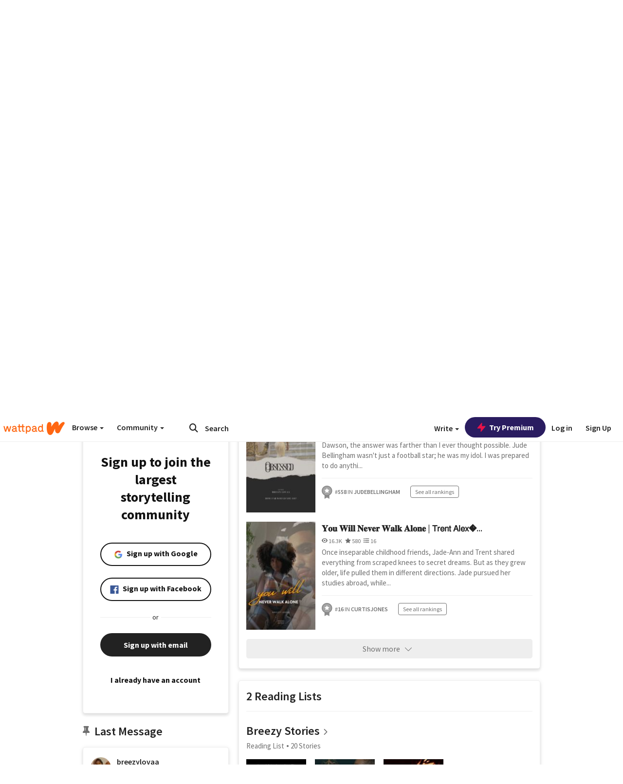

--- FILE ---
content_type: text/html; charset=utf-8
request_url: https://mobile.wattpad.com/user/breezylovaa
body_size: 37830
content:


<!DOCTYPE html>
<html lang="en">
<head prefix="og: http://ogp.me/ns# fb: http://ogp.me/ns/fb#">
<meta http-equiv="X-UA-Compatible" content="IE=9; IE=8; IE=7; IE=edge" />
    <script>
      (function(d, s) {
        var js = d.createElement(s),
            sc = d.getElementsByTagName(s)[0];

        js.src = "//static.wattpad.com/js/boomerang.99a8a777.min.js";
        js.crossOrigin = 'anonymous';
        sc.parentNode.insertBefore(js, sc);
        if (document.addEventListener) {
          document.addEventListener( "onBoomerangLoaded", function(e) {
            e.detail.BOOMR.init( {
              beacon_url: '/v4/metrics',
              beacon_type: 'POST',
              autorun: false
            } );
          } );
        }
      }(document, "script"));
    </script>

    <meta charset="utf-8">
    <link rel="shortcut icon" href="//static.wattpad.com/favicon.ico" />

  <title>𝐑𝐢𝐬 ✰ (@breezylovaa) - Wattpad</title>

  <link rel="preload" as="script" type="text/javascript" href="//static.wattpad.com/js/desktop-web/dependencies.e159dd43.min.js" crossorigin="anonymous">

  <link rel="preload" as="script" type="text/javascript" href="//static.wattpad.com/js/desktop-web/app.c3229f23.js" crossorigin="anonymous">


<link rel="preload" as="script" type="text/javascript" href="//static.wattpad.com/js/react-bundle.deps.66b7179e.js" crossorigin="anonymous">

<link rel="preload" as="script" type="text/javascript" href="//static.wattpad.com/js/react-bundle.components.c07ccbf9.js" crossorigin="anonymous">


        <link rel="canonical" href="https://www.wattpad.com/user/breezylovaa"/>
  
  
    <meta name="description" content="𝐥𝐨𝐯𝐞𝐫 𝐨𝐟 𝐭𝐡𝐞 𝐞𝐚𝐫𝐥𝐲 𝟎𝟎&#x27;𝐬
  𝐋𝐢𝐯𝐢𝐧𝐠 𝐢𝐧 𝐦𝐲 𝐨𝐰𝐧 𝐰𝐨𝐫𝐥𝐝 𝐰𝐢𝐭𝐡 𝐦𝐲 𝐟𝐚𝐯𝐞 𝐛𝐚𝐥𝐥𝐞𝐫𝐬 &amp;amp; 𝐚𝐫𝐭𝐢𝐬𝐭𝐞𝐬🌸
  𝐒𝐢𝐧𝐜𝐞 𝐲..."/>
  
    <meta name="robots" content="index,follow"/>
  
  
  <meta property="fb:pages" content="127093020051" />
  
  
  
  
  
    <meta property="og:title" content="𝐑𝐢𝐬 ✰ (@breezylovaa)" />
    <meta property="og:url" content="https://www.wattpad.com/user/breezylovaa" />
    <meta property="og:description" content="𝐥𝐨𝐯𝐞𝐫 𝐨𝐟 𝐭𝐡𝐞 𝐞𝐚𝐫𝐥𝐲 𝟎𝟎&#x27;𝐬
  𝐋𝐢𝐯𝐢𝐧𝐠 𝐢𝐧 𝐦𝐲 𝐨𝐰𝐧 𝐰𝐨𝐫𝐥𝐝 𝐰𝐢𝐭𝐡 𝐦𝐲 𝐟𝐚𝐯𝐞 𝐛𝐚𝐥𝐥𝐞𝐫�..." />
    <meta property="og:image" content="https://img.wattpad.com/useravatar/breezylovaa.256.322308.jpg" />
    <meta property="og:site_name" content="Wattpad" />
    <script type="application/ld+json">
      {"@context":"http://schema.org","@type":"Person","name":"𝐑𝐢𝐬 ✰","affiliation":{"@type":"Organization","name":"Wattpad","legalName":"Wattpad Corp","foundingDate":"2006","foundingLocation":"Toronto, Ontario, Canada","areaServed":"Global","logo":{"@type":"ImageObject","url":"https://www.wattpad.com/img/logos/wp-logo-orange.png"},"url":"https://www.wattpad.com"},"gender":"female","follows":[{"@type":"Person","name":"Futurewag","url":"https://www.wattpad.com/user/neymarsunnyinnit"},{"@type":"Person","name":"jobeeeee","url":"https://www.wattpad.com/user/jobeeeeee7777"},{"@type":"Person","name":"❤︎︎ naynay","url":"https://www.wattpad.com/user/-JUDEBZN"},{"@type":"Person","name":"laila!!","url":"https://www.wattpad.com/user/judewantsmesobadguys"}],"hasOfferCatalog":{"@type":"OfferCatalog","numberOfItems":9,"itemListElement":[{"@type":"CreativeWork","name":"Dominated (Obsessed II)","url":"https://www.wattpad.com/story/374001997-dominated-obsessed-ii"},{"@type":"CreativeWork","name":"Obsessed | Jude Bellingham","url":"https://www.wattpad.com/story/370400643-obsessed-jude-bellingham"},{"@type":"CreativeWork","name":"𝐘𝐨𝐮 𝐖𝐢𝐥𝐥 𝐍𝐞𝐯𝐞𝐫 𝐖𝐚𝐥𝐤 𝐀𝐥𝐨𝐧𝐞 | 𝖳𝗋𝖾𝗇𝗍 𝖠𝗅𝖾𝗑𝖺𝗇𝖽𝖾𝗋-𝖠𝗋𝗇𝗈𝗅𝖽","url":"https://www.wattpad.com/story/365826558-%F0%9D%90%98%F0%9D%90%A8%F0%9D%90%AE-%F0%9D%90%96%F0%9D%90%A2%F0%9D%90%A5%F0%9D%90%A5-%F0%9D%90%8D%F0%9D%90%9E%F0%9D%90%AF%F0%9D%90%9E%F0%9D%90%AB-%F0%9D%90%96%F0%9D%90%9A%F0%9D%90%A5%F0%9D%90%A4-%F0%9D%90%80%F0%9D%90%A5%F0%9D%90%A8%F0%9D%90%A7%F0%9D%90%9E-%F0%9D%96%B3%F0%9D%97%8B%F0%9D%96%BE%F0%9D%97%87%F0%9D%97%8D-%F0%9D%96%A0%F0%9D%97%85%F0%9D%96%BE%F0%9D%97%91%F0%9D%96%BA%F0%9D%97%87%F0%9D%96%BD%F0%9D%96%BE%F0%9D%97%8B-%F0%9D%96%A0%F0%9D%97%8B%F0%9D%97%87%F0%9D%97%88%F0%9D%97%85%F0%9D%96%BD"}]},"hasPOS":"","url":"https://www.wattpad.com/user/breezylovaa"}
    </script>
  
  
    <link rel="alternate" href="android-app://wp.wattpad/wattpad/user/breezylovaa?utm_source=google&utm_medium=app_index">
    <link rel="alternate" type="application/rss+xml" title="RSS - breezylovaa" href="https://www.wattpad.com/rss?username=breezylovaa" />





  <link rel="stylesheet" type="text/css" href="//static.wattpad.com/css/desktop-web/desktop-web.f2573386.min.css">


<style type="text/css" media="print">
  main#parts-container-new { visibility: hidden; display: none }
</style>
<script type="text/javascript">
  document.cookie = "wp-web-page=; expires=Thu, 01 Jan 1970 00:00:00 UTC; domain=wattpad.com;  path=/;";
</script>

<script type="text/javascript">
      var localStorageSupport=function(){var t,e="testKey",r="localStorage";try{return(t=window.localStorage).setItem(e,"1"),t.removeItem(e),r in window&&window[r]}catch(t){return!1}}();localStorageSupport||(window.localStorage={_data:{},setItem:function(t,e){return this._data[t]=String(e)},getItem:function(t){return this._data.hasOwnProperty(t)?this._data[t]:void 0},removeItem:function(t){return delete this._data[t]},clear:function(){return this._data={}}});var sessionStorageSupport=function(){var t,e="testKey",r="sessionStorage";try{return(t=window.sessionStorage).setItem(e,"1"),t.removeItem(e),r in window&&window[r]}catch(t){return!1}}();sessionStorageSupport||(window.sessionStorage={_data:{},setItem:function(t,e){return this._data[t]=String(e)},getItem:function(t){return this._data.hasOwnProperty(t)?this._data[t]:void 0},removeItem:function(t){return delete this._data[t]},clear:function(){return this._data={}}});
//# sourceMappingURL=polyfill-localstorage.2f7cbe1c.min.js.map

</script>
  
<script type="text/javascript">
      (function(){var t;function n(t){this.callBack=t}null==window.MutationObserver&&(n.prototype.observe=function(t,n){return this.element=t,this.interval=setInterval((e=this,function(){var t;if((t=e.element.innerHTML)!==e.oldHtml)return e.oldHtml=t,e.callBack.apply(null)}),200);var e},n.prototype.disconnect=function(){return window.clearInterval(this.interval)},t=n,window.MutationObserver=t)}).call(this);
//# sourceMappingURL=polyfill-mutationobserver.e0c747b9.min.js.map

</script>
  




    <script src="https://accounts.google.com/gsi/client" async defer></script>

<script type="text/javascript">
  ( function() {
    var d = document;
    var pbs = d.createElement( "script" );
    pbs.type = "text/javascript";
    pbs.src = "//static.wattpad.com/js/ados.ad0e6cf9.js";
    pbs.crossOrigin = 'anonymous';
    var target = d.getElementsByTagName( "head" )[ 0 ];
    target.insertBefore( pbs, target.firstChild );
  } )();
</script>
<script type="text/javascript">
    (function() {
      var wattpad = window.wattpad = ( window.wattpad || {} );
        wattpad.adzerkHeaderBiddingUnitMap = {"storylanding_top":{"zone":185196,"rubiconZone":1836706,"pubmaticSlot":3209047,"sovrnTag":830412,"tripleliftInvCode":"wattpad_storylanding_top_300x250","ixSiteId":"633264","sharethroughPKey":"XxS52m4zkQua1vqwB8Vcl12X","sizes":{"5":[300,250]}},"storylanding_bottom":{"zone":185197,"rubiconZone":1836702,"pubmaticSlot":3208877,"sovrnTag":830410,"tripleliftInvCode":"wattpad_storylanding_bottom_728x90_display","ixSiteId":"633265","sharethroughPkey":"QjKocE6BJDyJhIhnJeiO6DhB","sizes":{"4":[728,90]}},"readingshort_top":{"zone":185429,"rubiconZone":1836694,"pubmaticSlot":3209052,"sovrnTag":830406,"tripleliftInvCode":"wattpad_readingshort_top_300x250_display","ixSiteId":"633267","sharethroughPKey":"MogDMVuTk5Jd9bIQ2ZOlyHWW","lazyAd":true,"sizes":{"5":[300,250]}},"readingshort_bottom":{"zone":185431,"rubiconZone":1836682,"pubmaticSlot":3208867,"sovrnTag":830400,"tripleliftInvCode":"wattpad_readingshort_bottom_728x90_display","ixSiteId":"633268","sharethroughPKey":"q2ixFurrAuuzN5TLWpqF0BOc","lazyAd":true,"sizes":{"4":[728,90]}},"readingshort_comments":{"zone":185430,"rubiconZone":1836690,"pubmaticSlot":3209054,"sovrnTag":830404,"tripleliftInvCode":"wattpad_readingshort_comments_300x250_display","ixSiteId":"633269","sharethroughPKey":"cOdbdF5zhjjnC0FnoGhDuNMC","lazyAd":true,"sizes":{"5":[300,250]}},"readingshort_comments_mweb":{"zone":264096,"rubiconZone":2565820,"sharethroughPKey":"9y3NOPRHCwZzYrs4h5dh5a17","tripleliftInvCode":"readingshort_comments_mweb","pubmaticSlot":4762047,"lazyAd":true,"sizes":{"5":[300,250],"23":[320,50]}},"readingshort_comments_loggedout_mweb":{"zone":264097,"rubiconZone":2565822,"sharethroughPKey":"Gcr9Kyu1JHMOdBvTpcw7gNlG","tripleliftInvCode":"readingshort_comments_loggedout_mweb","pubmaticSlot":4762048,"lazyAd":true,"sizes":{"5":[300,250],"23":[320,50]}},"readinglong_top":{"zone":185432,"rubiconZone":1836672,"pubmaticSlot":3209061,"sovrnTag":830395,"tripleliftInvCode":"wattpad_readinglong_top_300x600","ixSiteId":"633270","sharethroughPKey":"8FzRfzTXlOCeH7M6BZOzMaBg","lazyAd":true,"sizes":{"5":[300,250],"43":[300,600]}},"readinglong_mid":{"zone":185433,"refreshAd":true,"stickyAd":true,"stickyStart":".sticky-ad-container","stickyEnd":"#sticky-end","rubiconZone":1836664,"pubmaticSlot":3209069,"sovrnTag":830386,"tripleliftInvCode":"wattpad_readinglong_mid_300x600","ixSiteId":"633271","sharethroughPKey":"QKEGwkCQTYAIyUpDSHO0W2B5","lazyAd":true,"sizes":{"5":[300,250],"43":[300,600]}},"readinglong_bottom":{"zone":185435,"rubiconZone":1836652,"pubmaticSlot":3208847,"sovrnTag":830380,"tripleliftInvCode":"wattpad_readinglong_bottom_728x90_display","ixSiteId":"633272","sharethroughPKey":"QIJgn98ul3WmBcCYvVMmlTyk","lazyAd":true,"sizes":{"4":[728,90]}},"readinglong_comments":{"zone":185434,"rubiconZone":1836660,"pubmaticSlot":3209072,"sovrnTag":830384,"tripleliftInvCode":"wattpad_desktop_readinglong_comments_300x250","ixSiteId":"633273","sharethroughPKey":"oOHplzBYyX96tpIvEgKfiKW0","lazyAd":true,"sizes":{"5":[300,250]}},"readinglong_comments_mweb":{"zone":264098,"rubiconZone":2565824,"sharethroughPKey":"7kMJq9mq2i0Nq02lgNIQ8zub","tripleliftInvCode":"readinglong_comments_mweb","pubmaticSlot":4762049,"lazyAd":true,"sizes":{"5":[300,250],"23":[320,50]}},"readinglong_comments_loggedout_mweb":{"zone":264099,"rubiconZone":2565826,"sharethroughPKey":"GYSbANPIGcCYZzpK3Cy1bSiG","tripleliftInvCode":"readinglong_comments_loggedout_mweb","pubmaticSlot":4762050,"lazyAd":true,"sizes":{"5":[300,250],"23":[320,50]}},"readingshort_top_loggedout":{"zone":185436,"rubiconZone":1836696,"pubmaticSlot":3209051,"sovrnTag":830407,"tripleliftInvCode":"wattpad_readingshort_top_loggedout_300x250_display","ixSiteId":"633274","sharethroughPKey":"ZzcWmSJqnINZleWJ5Cofyhqs","lazyAd":true,"sizes":{"5":[300,250]}},"readingshort_bottom_loggedout":{"zone":185438,"rubiconZone":1836684,"pubmaticSlot":3208868,"sovrnTag":830401,"tripleliftInvCode":"wattpad_readingshort_bottom_loggedout_728x90_display","ixSiteId":"633275","sharethroughPKey":"Eq32H2cSDhyTGuZ44R35JwYH","lazyAd":true,"sizes":{"4":[728,90]}},"readingshort_comments_loggedout":{"zone":185437,"rubiconZone":1836692,"pubmaticSlot":3209053,"sovrnTag":830405,"tripleliftInvCode":"wattpad_readingshort_comments_loggedout_300x250_display","ixSiteId":"633276","sharethroughPKey":"xvnFUSZT66r0wTcTkY04KAtL","lazyAd":true,"sizes":{"5":[300,250]}},"readinglong_top_loggedout":{"zone":185439,"rubiconZone":1836676,"pubmaticSlot":3209059,"sovrnTag":830396,"tripleliftInvCode":"wattpad_readinglong_top_loggedout_300x600","ixSiteId":"633277","sharethroughPKey":"8ZY80FZvbsxRSzlGO5O7NAS2","lazyAd":true,"sizes":{"5":[300,250],"43":[300,600]}},"readinglong_mid_loggedout":{"zone":185440,"refreshAd":true,"stickyAd":true,"stickyStart":".sticky-ad-container","stickyEnd":"#sticky-end","rubiconZone":1836666,"pubmaticSlot":3209066,"sovrnTag":830389,"tripleliftInvCode":"wattpad_readinglong_mid_loggedout_300x600","ixSiteId":"633278","sharethroughPKey":"R6vp0hqA96aZiblt21zGalF9","lazyAd":true,"sizes":{"5":[300,250],"43":[300,600]}},"readinglong_bottom_loggedout":{"zone":185442,"rubiconZone":1836654,"pubmaticSlot":3208848,"sovrnTag":830381,"tripleliftInvCode":"wattpad_readinglong_bottom_loggedout_728x90_display","ixSiteId":"633282","sharethroughPKey":"XBM6W8A8WiI9w8jSo1l2JOgA","lazyAd":true,"sizes":{"4":[728,90]}},"readinglong_comments_loggedout":{"zone":185441,"rubiconZone":1836662,"pubmaticSlot":3029071,"sovrnTag":830385,"tripleliftInvCode":"wattpad_readinglong_comments_loggedout_300x250","ixSiteId":"633283","sharethroughPKey":"g9YU0UhNg0G0p7sBgtirvrR9","lazyAd":true,"sizes":{"5":[300,250]}},"storylanding_bottom_mweb":{"zone":185453,"rubiconZone":1836704,"pubmaticSlot":3209048,"sovrnTag":830411,"tripleliftInvCode":"wattpad_storylanding_bottom_mweb_320x50_display","ixSiteId":"633284","sharethroughPKey":"1KcOHnIArQcpyIsGEjdFrPlS","lazyAd":true,"sizes":{"23":[320,50]}},"readingshort_bottom_mweb":{"zone":185454,"rubiconZone":1836688,"pubmaticSlot":3209055,"sovrnTag":830403,"tripleliftInvCode":"wattpad_readingshort_bottom_mweb_320x50_display","ixSiteId":"633285","sharethroughPKey":"aAoKWsaAu9Li4KcewMvF1JtA","lazyAd":true,"sizes":{"23":[320,50]}},"readingshort_bottom_loggedout_mweb":{"zone":188377,"rubiconZone":1836686,"pubmaticSlot":3209056,"sovrnTag":830402,"tripleliftInvCode":"wattpad_readingshort_bottom_loggedout_mweb_320x50_display","ixSiteId":"633286","sharethroughPKey":"xSsrmNSBiTVGU8MKcU3GGKU6","lazyAd":true,"sizes":{"23":[320,50]}},"readinglong_mid_mweb":{"zone":185455,"rubiconZone":1836670,"pubmaticSlot":3209063,"sovrnTag":830393,"tripleliftInvCode":"wattpad_readinglong_mid_mweb_300x250_display","ixSiteId":"633287","sharethroughPKey":"zoLZ0mFQzY0XxcmYCiTyngXi","lazyAd":true,"sizes":{"5":[300,250],"23":[320,50]}},"readinglong_bottom_mweb":{"zone":185456,"rubiconZone":1836658,"pubmaticSlot":3209073,"sovrnTag":830383,"tripleliftInvCode":"wattpad_readinglong_bottom_mweb_320x50_display","ixSiteId":"633288","sharethroughPKey":"1FGNJtD8Tc85pnPSrx4gEk0g","lazyAd":true,"sizes":{"23":[320,50]}},"readinglong_mid_loggedout_mweb":{"zone":185457,"rubiconZone":1836668,"pubmaticSlot":3209065,"sovrnTag":830391,"tripleliftInvCode":"wattpad_readinglong_mid_loggedout_mweb_300x250_display","ixSiteId":"633289","sharethroughPKey":"gSi9mMySvluqUqmiZxIcduqd","lazyAd":true,"sizes":{"5":[300,250],"23":[320,50]}},"readinglong_bottom_loggedout_mweb":{"zone":185458,"rubiconZone":1836656,"pubmaticSlot":3209074,"sovrnTag":830382,"tripleliftInvCode":"wattpad_readinglong_bottom_loggedout_mweb_320x50_display","ixSiteId":"633290","sharethroughPKey":"bUMwogFn2gWL2dtnUd0Cbhga","lazyAd":true,"sizes":{"23":[320,50]}},"readinglong_top_loggedout_mweb":{"zone":210614,"rubiconZone":1836678,"pubmaticSlot":3209058,"sovrnTag":830398,"tripleliftInvCode":"wattpad_readinglong_top_loggedout_mweb_320x50_display","ixSiteId":"633292","sharethroughPKey":"lQXMBqDRaqj1i9IZH8eI3OVP","lazyAd":true,"sizes":{"23":[320,50]}},"readinglong_top_mweb":{"zone":210612,"rubiconZone":1836680,"pubmaticSlot":3209057,"sovrnTag":830399,"tripleliftInvCode":"wattpad_readinglong_top_mweb_320x50_display","ixSiteId":"633293","sharethroughPKey":"QnWK1Js760C64KHER4S6stM6","lazyAd":true,"sizes":{"23":[320,50]}},"readingshort_top_loggedout_mweb":{"zone":210613,"rubiconZone":1836698,"pubmaticSlot":3209050,"sovrnTag":830408,"tripleliftInvCode":"wattpad_readingshort_top_loggedout_mweb_320x50_display","ixSiteId":"633295","sharethroughPKey":"ySrq3KmSd0iXsGdoueoIINmV","lazyAd":true,"sizes":{"23":[320,50]}},"readingshort_top_mweb":{"zone":210611,"rubiconZone":1836700,"pubmaticSlot":3209049,"sovrnTag":830409,"tripleliftInvCode":"wattpad_readingshort_top_mweb_320x50_display","ixSiteId":"633296","sharethroughPKey":"LWEv4YihSwUrihdu2bbDhmfc","lazyAd":true,"sizes":{"23":[320,50]}},"mediumrect_top":{"zone":183796,"adzerkOnly":true,"sizes":{"5":[300,250]}},"library_banner":{"zone":264755,"rubiconZone":2591550,"sharethroughPKey":"7W4EqRAPM1wYfl7MwO3iQ5pA","tripleliftInvCode":"library_banner_728x90","pubmaticSlot":4762051,"lazyAd":true,"sizes":{"4":[728,90]}},"library_banner_mweb":{"zone":264756,"rubiconZone":2591552,"sharethroughPKey":"sPIyMUQe8QtYKBP0TNfP4WA7","tripleliftInvCode":"library_banner_mweb_320x50","pubmaticSlot":4762052,"lazyAd":true,"sizes":{"23":[320,50]}}};
    }());
</script>

 
<link rel="stylesheet" type="text/css" href="//static.wattpad.com/css/tokens.34cb008c.min.css">

 
<link rel="stylesheet" type="text/css" href="//static.wattpad.com/css/web-ui-library.028a1747.min.css">


<script type="text/javascript">
      "use strict";var addFrame=function(){if(!window.frames.__uspapiLocator)if(document.body){var e=document.createElement("iframe");e.style.cssText="display:none",e.name="__uspapiLocator",document.body.appendChild(e)}else setTimeout(addFrame,5)};function __handleUspapiMessage(o){var n=o&&o.data&&o.data.__uspapiCall;n&&window.__uspapi(n.command,n.version,function(e,a){o.source.postMessage({__uspapiReturn:{returnValue:e,success:a,callId:n.callId}},"*")})}addFrame(),window.__uspapi=function(t){var i=[];window.__uspapi=function(e,a,o,n){return"getUSPData"===e&&1===a?"function"!=typeof o?void console.error("__uspapi: getUSPData, callback parameter not a function"):o({version:1,uspString:t||"1---"},!0):"registerDeletion"===e&&1===a?"function"!=typeof o?void console.error("__uspapi: registerDeletion, callback parameter not a function"):i.push(o):"performDeletion"===e&&1===a?(console.info("__uspapi: performDeletion called"),i.forEach(function(e){e(n)}),!0):(console.error("__uspapi: unsupported usage, command: "+e+" version: "+a),"function"!=typeof o?void console.error("__uspapi: callback parameter not a function"):o(null,!1))}},window.addEventListener("message",__handleUspapiMessage,!1);
//# sourceMappingURL=ccpa.7317839c.min.js.map

</script>
  
 
<script type="text/javascript" src="//static.wattpad.com/js/atha.bf78d971.min.js" crossorigin="anonymous"></script>


<script type="text/javascript">
  window.__uspapi('');
</script><script src="//ads.pubmatic.com/AdServer/js/pwt/159971/3084/pwt.js"></script><script src="//a.wp-e.net/prebid.js"></script><!-- blockthrough js -->
<script src="https://btloader.com/tag?o=5678011876638720&upapi=true" async></script>


<!-- Datadog browser log collector -->
</head>
<body class="js-app-off" dir="ltr" >
    <script type="text/javascript">
      var getParameterByName =  function (name) {
        name = name.replace(/[\[]/, "\\[").replace(/[\]]/, "\\]");
        var regex = new RegExp("[\\?&]" + name + "=([^&?#]*)"),
          results = regex.exec(location.search);
        return results === null ? "" : decodeURIComponent(results[1].replace(/\+/g, " "));
      }
      var search = [
        {urlParam: 'utm_source', key: 'source'},
        {urlParam: 'utm_medium', key: 'medium'},
        {urlParam: 'utm_campaign', key: 'campaign'},
        {urlParam: 'utm_content', key: 'content'},
        {urlParam: 'wp_originator', key: 'originator'},
        {urlParam: 'wp_uname', key: 'wp_username'},
        {urlParam: 'wp_page', key: 'page'}
      ];

      window._utms = window._utms || {};
      for (var i = 0; i < search.length; i++) {
        var match = getParameterByName(search[i].urlParam);
        if ( match !== "") {
          window._utms[search[i].key] = match;
        }
      }
    </script>

    <script type="text/javascript">window.dataLayer=[];</script>
    <noscript><iframe src="//www.googletagmanager.com/ns.html?id=GTM-WD9JLB"
                      height="0" width="0" style="display:none;visibility:hidden"></iframe></noscript>
    <script>(function(w,d,s,l,i){w[l]=w[l]||[];w[l].push({'gtm.start':
            new Date().getTime(),event:'gtm.js'});var f=d.getElementsByTagName(s)[0],
            j=d.createElement(s),dl=l!='dataLayer'?'&l='+l:'';j.async=true;j.src=
            '//www.googletagmanager.com/gtm.js?id='+i+dl;f.parentNode.insertBefore(j,f);
    })(window,document,'script','dataLayer','GTM-WD9JLB');</script>


    <div id="modals">  <div id="languageModal" class="modal-language modal fade hide" role="dialog" aria-labelledby="Language" aria-hidden="true">
    <div class="modal-dialog">
      <div class="modal-content">
        <div class="modal-body">
          <iframe src="" frameborder="0" name="languageiframe"></iframe>
        </div>
      </div>
    </div>
  </div>
  <div id="generic-modal" class="modal fade" role="dialog">
      <div class="modal-dialog">
          <div class="modal-content">
              <div class="modal-body">
              </div>
          </div>
      </div>
  </div>
</div>

      <div id="header-container">
      <div role="banner" id="header">
      <nav>
        <ul class="list-inline">
          <li id='header-item-logo'>
            <a href="/?nextUrl=/user/breezylovaa" title="Wattpad Home" aria-label="Home">
            &nbsp;
            </a>
         </li>
      
          <li id="discover-dropdown" class="button-group dropdown">
            <button data-toggle="dropdown">Browse <span class="caret"></span></button>
              <div class="triangle"></div>
              
                <div class="dropdown-menu new-curation large header-list" aria-labelledby="browse-dropdown">
                  <div class="col-xs-9 discover-categories">
                    <ul class="row">
                      <li class="title col-xs-12" aria-label="Browse Topics">Browse</li>
                        <li class="col-xs-4">
                          <a href="/stories/romance" class="on-topic">Romance</a>
                        </li>
                        <li class="col-xs-4">
                          <a href="/stories/fanfiction" class="on-topic">Fanfiction</a>
                        </li>
                        <li class="col-xs-4">
                          <a href="/stories/lgbt" class="on-topic">LGBTQ+</a>
                        </li>
                        <li class="col-xs-4">
                          <a href="https://www.wattpad.com/catalog/wattpadoriginals" class="on-topic">Wattpad Originals</a>
                        </li>
                        <li class="col-xs-4">
                          <a href="/stories/werewolf" class="on-topic">Werewolf</a>
                        </li>
                        <li class="col-xs-4">
                          <a href="/stories/newadult" class="on-topic">New Adult</a>
                        </li>
                        <li class="col-xs-4">
                          <a href="/stories/fantasy" class="on-topic">Fantasy</a>
                        </li>
                        <li class="col-xs-4">
                          <a href="/stories/shortstory" class="on-topic">Short Story</a>
                        </li>
                        <li class="col-xs-4">
                          <a href="/stories/teenfiction" class="on-topic">Teen Fiction</a>
                        </li>
                        <li class="col-xs-4">
                          <a href="/stories/historicalfiction" class="on-topic">Historical Fiction</a>
                        </li>
                        <li class="col-xs-4">
                          <a href="/stories/paranormal" class="on-topic">Paranormal</a>
                        </li>
                        <li class="col-xs-4">
                          <a href="https://www.wattpad.com/list/551324301" class="on-topic">Editor&#x27;s Picks</a>
                        </li>
                        <li class="col-xs-4">
                          <a href="/stories/humor" class="on-topic">Humor</a>
                        </li>
                        <li class="col-xs-4">
                          <a href="/stories/horror" class="on-topic">Horror</a>
                        </li>
                        <li class="col-xs-4">
                          <a href="/stories/contemporarylit" class="on-topic">Contemporary Lit</a>
                        </li>
                        <li class="col-xs-4">
                          <a href="/stories/diverselit" class="on-topic">Diverse Lit</a>
                        </li>
                        <li class="col-xs-4">
                          <a href="/stories/mystery" class="on-topic">Mystery</a>
                        </li>
                        <li class="col-xs-4">
                          <a href="/stories/thriller" class="on-topic">Thriller</a>
                        </li>
                        <li class="col-xs-4">
                          <a href="/stories/sciencefiction" class="on-topic">Science Fiction</a>
                        </li>
                        <li class="col-xs-4">
                          <a href="https://www.wattpad.com/user/TheWattys" class="on-topic">The Wattys</a>
                        </li>
                        <li class="col-xs-4">
                          <a href="/stories/adventure" class="on-topic">Adventure</a>
                        </li>
                        <li class="col-xs-4">
                          <a href="/stories/nonfiction" class="on-topic">Non-Fiction</a>
                        </li>
                        <li class="col-xs-4">
                          <a href="/stories/poetry" class="on-topic">Poetry</a>
                        </li>
                    </ul>
                  </div>
                    <div class="col-xs-3 wattpad-picks">
                      <ul class="row" aria-label="Wattpad Picks">
                        <li class="title col-xs-12">Wattpad Picks</li>
                          <li class="col-xs-12">
                            <a href="/featured/551324301" >Reading Radar</a>
                          </li>
                          <li class="col-xs-12">
                            <a href="/featured/1779778080" >Written In the Stars  ✨</a>
                          </li>
                          <li class="col-xs-12">
                            <a href="/featured/1779778469" >Dangerous Vows 💍</a>
                          </li>
                          <li class="col-xs-12">
                            <a href="/featured/703389905" >WEBTOON Productions ⭐</a>
                          </li>
                          <li class="col-xs-12">
                            <a href="/featured/1710080470" >Wattpad Contests</a>
                          </li>
                        <li class="col-xs-12">
                          <a href="/catalog/premiumpicks">Premium Picks</a>
                        </li>
                    </ul>
                    </div>
                </div>
          </li>
      
          <li id="community-dropdown" class="button-group dropdown hidden-xs hidden-sm">
            <button data-toggle="dropdown">Community <span class="caret"></span></button>
            <div class="triangle"></div>
            <div class="dropdown-menu large" aria-labelledby="community-dropdown">
              <ul aria-label="Community" class="header-list">
                <li>
                  <a href="/awards" rel="noopener noreferrer" target="_blank">
                    The Watty Awards
                  </a>
                </li>
                <li>
                  <a href="/story/25279524" rel="noopener noreferrer" target="_blank">
                    Community Happenings
                  </a>
                </li>
                <li>
                  <a href="/823619" rel="noopener noreferrer" target="_blank">
                    Wattpad Ambassadors
                  </a>
                </li>
              </ul>
            </div>
          </li>
        </ul>
      </nav>
      
      <div id="header-item-search" aria-label="Search">
        <div><form class="form-horizontal dropdown" role="search" name="search" action="/search/" action="GET" autocomplete="off">
        <input id="search-query" placeholder="Search" name="q" type="text" spellcheck="false" aria-label="Search" value="">
        <button type="submit" aria-label="Submit search">
            <span class="fa fa-search fa-wp-neutral-1 " aria-hidden="true" style="font-size:18px;"></span>
        </button>
        <input type="hidden" name="ref" value="1">
        <div class="dropdown-menu items" aria-label="search-dropdown">
            <ul aria-label="Autocomplete" class="autocomplete-item-container"></ul>
        </div>
        <div class="triangle"></div>
      </form>
      </div>
      </div>
      
      <nav>
        <ul class="list-inline">
          <li class="button-group dropdown hidden-xs hidden-sm">
            <button class="write-button" data-toggle="dropdown">Write <span class="caret"></span></button>
            <div class="triangle"></div>
            <div class="dropdown-menu large" aria-labelledby="create-dropdown">
              <ul aria-label="Write" class="header-list">
                <li>
                  <a href="#" rel="nofollow" aria-label="Create a new story" class= "myWorksButtonClick"   data-form="signup" data-component="createStory">
                    <img alt="Create a new story" src="//static.wattpad.com/img/icons/create-story.svg?v&#x3D;a14574b" />Create a new story
                  </a>
                </li>
                <li>
                  <a href="#" rel="nofollow" aria-label="My Stories" class= "myWorksButtonClick"   data-form="signup" data-component="myStories">My Stories</a>
                </li>
                <li role="presentation" class="divider"></li>
                  <li>
                    <a href="https://creators.wattpad.com/creators-101/">Helpful writer resources</a>
                  </li>
                  <li>
                    <a href="https://creators.wattpad.com/programs-and-opportunities/">Wattpad programs &amp; opportunities</a>
                  </li>
                <li>
                  <a href="/go/writing-contests/">Writing contests</a>
                </li>
              </ul>
            </div>
          </li>
        </ul>
      </nav>
      
      
        <div id="go-premium-button">
         <div class="component-wrapper" id=component-trypremium-header-%2fuser%2fbreezylovaa><a href="https://www.wattpad.com/premium/" class="try-premium on-premium btn-primary" target="_blank" rel="noopener noreferrer"><svg width="20" height="20" viewBox="0 0 24 24" fill="#e81249" stroke="#e81249" stroke-width="2" aria-hidden="true" stroke-linecap="round" stroke-linejoin="round" class="zap-icon"><g><polygon points="13 2 3 14 12 14 11 22 21 10 12 10 13 2"></polygon></g></svg><div class="button-copy">Try Premium</div></a></div>
        </div>
      
        <div id="login-menu" role="menu">
          <a id="header-item-login" rel="nofollow" href="/login?nexturl=%2Fuser%2Fbreezylovaa" data-form="login" role="menuitem">Log in</a>
          <a id="header-item-signup" rel="nofollow" href="/?nexturl=%2Fuser%2Fbreezylovaa" data-form="signup" role="menuitem">Sign Up</a>
        </div>
      </div>
    </div>
    


  
  

    <div id="react-client-root"></div>

    <div id="app-container">    <div class="profile-layout">
      <div id="follower-modal"></div>
      
      
      <div id="edit-controls" class="hidden faded edit-profile clearfix">
        <div class="container">
          <strong>Currently editing your profile</strong>
          <div class="actions pull-right">
            <button class="btn btn-orange on-edit-save">Save Changes</button>
            <button class="btn btn-grey on-edit-cancel">Cancel</button>
          </div>
        </div>
      </div>
      
      <header class="background background-lg" style="background-image: url( 'https://img.wattpad.com/userbgs/breezylovaa.1920.22293.jpg' );">
          <div id="edit-overlay" class="hidden faded edit-profile"></div>
      
          <div id="edit-background" class="hidden faded edit-profile center-block">
            <span class="loading faded"></span>
            <button class="btn btn-glass"><span class="fa fa-camera fa-wp-neutral-5 " aria-hidden="true" style="font-size:16px;"></span>
              Change Background Image</button>
          </div>
      
          <div class="avatar avatar-profile center-block">
            <div class="component-wrapper" id=component-avatar-display-%2fuser%2fbreezylovaa><img src="https://img.wattpad.com/useravatar/breezylovaa.128.322308.jpg" aria-hidden="true" alt="breezylovaa"/></div>
      
            <div id="edit-avatar" class="hidden faded edit-profile">
              <span class="loading-bg faded"></span>
              <span class="loading faded"></span>
              <button><span class="fa fa-camera fa-wp-neutral-5 " aria-hidden="true" style="font-size:60px;"></span></button>
            </div>
          </div>
      
          <div class="badges">
            <h1 class="profile-name h3" aria-label="𝐑𝐢𝐬 ✰&#x27;s profile">
              𝐑𝐢𝐬 ✰
            </h1>
      
            
            
          </div>
      
          <p id="alias" aria-label="also known as breezylovaa.">@breezylovaa</p>
      
          <div id="edit-name" class="hidden faded edit-profile center-block">
            <input type="text" class="form-control" data-field="name" value="𝐑𝐢𝐬 ✰"
              placeholder="Full name">
          </div>
      
          <div class="row header-metadata">
            <div class="col-xs-4 scroll-to-element" data-id="profile-works">
              <p>9</p>
              <p>Works</p>
            </div>
            <div class="col-xs-4 scroll-to-element" data-id="profile-lists">
              <p>2</p>
              <p>Reading Lists</p>
            </div>
            <div class="col-xs-4 on-followers"
              data-toggle="tooltip" data-placement="top"
              title="1,264 Followers" >
              <p class="followers-count">1.2K</p>
              <p>Followers</p>
            </div>
          </div>
      
          <div id="page-navigation" class="sub-navigation">
            <div id="edit-navblock" class="hidden faded edit-profile"></div>
      
            <div class="container">
              <div class="navigation-content">
      
                <nav>
                  <ul>
                    <li data-section="about" class="active">
                      <a href="/user/breezylovaa" class="on-nav-item">About</a>
                    </li>
                    <li data-section="conversations" class="">
                      <a href="/user/breezylovaa/conversations" class="on-nav-item">Conversations</a>
                    </li>
                    <li data-section="following" class="">
                      <a href="/user/breezylovaa/following" class="on-nav-item">Following</a>
                    </li>
                  </ul>
                </nav>
      
                <div class="actions" role="menu">
      
      
      
      
                  <button role="menuitem"
                    class="btn btn-fan btn-white  on-follow-user"
                    data-target="breezylovaa" data-following=""
                    data-gtm="profile|follow">
                    <span class="fa fa-follow no-right-padding fa-wp-base-2 " aria-hidden="true" style="font-size:16px;"></span><span class="hidden-xs truncate">
                      Follow</span>
                  </button>
      
                      <button role="menuitem" class="btn btn-white on-message hidden" data-gtm="profile|message">
                        <span class="fa fa-inbox no-right-padding fa-wp-neutral-2 " aria-hidden="true" style="font-size:16px;"></span>
                        <span class="hidden-xs hidden-sm">Message</span>
                      </button>
      
                  <div class="button-group inline-block relative">
                    <div class="component-wrapper" id=component-profilemoreoptionsbutton-options-%2fuser%2fbreezylovaa><div><button class="btn btn-white dropdown-toggle profile-more-options" data-toggle="dropdown" aria-controls="profile-more-options" aria-expanded="false" aria-label="more options" role="menuitem"><svg width="16" height="16" viewBox="0 0 24 24" fill="none" stroke="#222222" stroke-width="2" aria-hidden="true" stroke-linecap="round" stroke-linejoin="round" class="more-icon"><g><circle cx="12" cy="12" r="1"></circle><circle cx="19" cy="12" r="1"></circle><circle cx="5" cy="12" r="1"></circle></g></svg></button><div class="triangle"></div><div class="dropdown-menu align-right"><div class="user-safety-operations"><button class="on-report user-safety-operation btn-no-background btn-left-icon" data-username="breezylovaa"><svg width="14" height="14" viewBox="0 0 24 24" fill="none" stroke="#222222" stroke-width="2" aria-hidden="true" stroke-linecap="round" stroke-linejoin="round" class=""><g><path d="M4 15s1-1 4-1 5 2 8 2 4-1 4-1V3s-1 1-4 1-5-2-8-2-4 1-4 1z"></path><line x1="4" y1="22" x2="4" y2="15"></line></g></svg>Report</button><a class="conduct-link user-safety-operation btn-no-background btn-left-icon option" href="https://support.wattpad.com/hc/en-us/articles/200774234-Code-of-Conduct" target="_blank" rel="noreferrer noopener" tabindex="0"><svg width="14" height="14" viewBox="0 0 24 24" fill="none" stroke="#222222" stroke-width="2" aria-hidden="true" stroke-linecap="round" stroke-linejoin="round" class=""><g><path d="M10 13a5 5 0 0 0 7.54.54l3-3a5 5 0 0 0-7.07-7.07l-1.72 1.71"></path><path d="M14 11a5 5 0 0 0-7.54-.54l-3 3a5 5 0 0 0 7.07 7.07l1.71-1.71"></path></g></svg><span class="conduct-link">Code of Conduct</span></a><a class="safety-portal user-safety-operation btn-no-background btn-left-icon option" href="https://safetyportal.wattpad.com/" target="_blank" rel="noreferrer noopener" tabindex="0"><svg width="14" height="14" viewBox="0 0 24 24" fill="none" stroke="#222222" stroke-width="2" aria-hidden="true" stroke-linecap="round" stroke-linejoin="round" class=""><g><circle cx="12" cy="12" r="10"></circle><line x1="12" y1="16" x2="12" y2="12"></line><line x1="12" y1="8" x2="12.01" y2="8"></line></g></svg><span>Wattpad Safety Portal</span></a></div><div class="user-safety-operations moderation-options"><a class="user-safety-operation btn-no-background btn-left-icon" href="https://policies.wattpad.com/" target="_blank" rel="noopener noreferrer" tabindex="0"><svg width="14" height="14" viewBox="0 0 24 24" fill="none" stroke="#222222" stroke-width="2" aria-hidden="true" stroke-linecap="round" stroke-linejoin="round" class=""><g><path d="M10 13a5 5 0 0 0 7.54.54l3-3a5 5 0 0 0-7.07-7.07l-1.72 1.71"></path><path d="M14 11a5 5 0 0 0-7.54-.54l-3 3a5 5 0 0 0 7.07 7.07l1.71-1.71"></path></g></svg><span class="option">Wattpad Policies</span></a></div></div></div></div>
      
      
                  </div>
                </div>
              </div>
            </div>
          </div>
        </header>
      
        <main id="content" class="container" role="main"><div class="user-information row">
        <div class="col-sm-12 col-md-4">
        
                <br>
                <section id="profile-request"></section>
                <section id="profile-about"><div class="about-info panel panel-default2">
          <div class="panel-body">
            <div class="description">
                <pre>𝐥𝐨𝐯𝐞𝐫 𝐨𝐟 𝐭𝐡𝐞 𝐞𝐚𝐫𝐥𝐲 𝟎𝟎'𝐬<br />𝐋𝐢𝐯𝐢𝐧𝐠 𝐢𝐧 𝐦𝐲 𝐨𝐰𝐧 𝐰𝐨𝐫𝐥𝐝 𝐰𝐢𝐭𝐡 𝐦𝐲 𝐟𝐚𝐯𝐞 𝐛𝐚𝐥𝐥𝐞𝐫𝐬 &amp; 𝐚𝐫𝐭𝐢𝐬𝐭𝐞𝐬🌸<br />𝐒𝐢𝐧𝐜𝐞 𝐲𝐨𝐮'𝐫𝐞 𝐚𝐥𝐫𝐞𝐚𝐝𝐲 𝐡𝐞𝐫𝐞 𝐜𝐡𝐞𝐜𝐤 𝐨𝐧𝐞 𝐨𝐟 𝐦𝐲 𝐛𝐨𝐨𝐤𝐬 𝐨𝐮𝐭 ꨄ</pre>
            </div>
          
          
            <ul class="list-unstyled user-meta-info row">
          
              <li class="date col-xs-12 col-sm-12">
                <span class="user-meta-info-content">
                  <span>Joined</span>January 20, 2014
          
                  
                </span>
              </li>
            </ul>
          
          
            <hr />
            <div id="following-panel">
              <div class="title">Following</div>
          
              <div class="users clearfix" data-section="following">
                <a class="avatar avatar-sm2 on-navigate pull-left hide" href="/user/neymarsunnyinnit">
                  <img src="https://img.wattpad.com/useravatar/neymarsunnyinnit.84.37729.jpg">
                </a>
                <a class="avatar avatar-sm2 on-navigate pull-left hide" href="/user/jobeeeeee7777">
                  <img src="https://img.wattpad.com/useravatar/jobeeeeee7777.84.417736.jpg">
                </a>
                <a class="avatar avatar-sm2 on-navigate pull-left hide" href="/user/-JUDEBZN">
                  <img src="https://img.wattpad.com/useravatar/-JUDEBZN.84.19158.jpg">
                </a>
                <a class="avatar avatar-sm2 on-navigate pull-left hide" href="/user/judewantsmesobadguys">
                  <img src="https://img.wattpad.com/useravatar/judewantsmesobadguys.84.456472.jpg">
                </a>
                <a class="avatar avatar-sm2 on-navigate pull-left hide" href="/user/notmanic">
                  <img src="https://img.wattpad.com/useravatar/notmanic.84.452627.jpg">
                </a>
                <a class="avatar avatar-sm2 on-navigate pull-left hide" href="/user/LF_IIII">
                  <img src="https://img.wattpad.com/useravatar/LF_IIII.84.66075.jpg">
                </a>
                <a class="avatar avatar-sm2 on-navigate pull-left hide" href="/user/1Super1">
                  <img src="https://img.wattpad.com/useravatar/1Super1.84.221181.jpg">
                </a>
                <a class="avatar avatar-sm2 on-navigate pull-left hide" href="/user/localhottiehere">
                  <img src="https://img.wattpad.com/useravatar/localhottiehere.84.610032.jpg">
                </a>
                <a class="avatar avatar-sm2 on-navigate pull-left hide" href="/user/bizzleismybaby22">
                  <img src="https://img.wattpad.com/useravatar/bizzleismybaby22.84.151067.jpg">
                </a>
                <a class="avatar avatar-sm2 on-navigate pull-left hide" href="/user/blabalaajahyg">
                  <img src="https://img.wattpad.com/useravatar/blabalaajahyg.84.633445.jpg">
                </a>
                <a class="avatar avatar-sm2 on-navigate pull-left hide" href="/user/chocolatemaybee_">
                  <img src="https://img.wattpad.com/useravatar/chocolatemaybee_.84.819855.jpg">
                </a>
                <a class="avatar avatar-sm2 on-navigate pull-left hide" href="/user/judebelligol">
                  <img src="https://img.wattpad.com/useravatar/judebelligol.84.201769.jpg">
                </a>
                <a class="avatar avatar-sm2 on-navigate pull-left hide" href="/user/Sveeeenjaaaa">
                  <img src="https://img.wattpad.com/useravatar/Sveeeenjaaaa.84.839636.jpg">
                </a>
                <a class="avatar avatar-sm2 on-navigate pull-left hide" href="/user/iheartjud3b">
                  <img src="https://img.wattpad.com/useravatar/iheartjud3b.84.253683.jpg">
                </a>
          
                <a href="/user/breezylovaa/following" class="on-nav-item on-navigate num-following pull-left mobile-break hide">+246</a>
          
                <a href="/user/breezylovaa/following" class="on-nav-item on-navigate num-following pull-left tablet-break hide">+257</a>
          
                <a href="/user/breezylovaa/following" class="on-nav-item on-navigate num-following pull-left desktop-break hide">+256</a>
          
                <a href="/user/breezylovaa/following" class="on-nav-item on-navigate num-following pull-left desktop-wide-break hide">+254</a>
              </div>
            </div>
          
            <hr />
            <div id="profile-share-links">
              <div class="title">Share profile</div>
              <div class="social-share-links">
              <a aria-label="share-facebook" data-gtm-action="share:facebook" class="share-facebook social-share" target="_blank" href="https://www.facebook.com/sharer.php?u=https%3A%2F%2Fwww.wattpad.com%2Fbreezylovaa%3Futm_source%3Dweb%26utm_medium%3Dfacebook%26utm_content%3Dshare_profile" data-share-channel="facebook" ><span class="fa fa-facebook fa-wp-neutral-5 " aria-hidden="true" style="font-size:18px;"></span></a>
              <a aria-label="share-twitter" data-gtm-action="share:twitter" class="share-twitter social-share" target="_blank" href="https://twitter.com/intent/tweet?text=Check+out+%F0%9D%90%91%F0%9D%90%A2%F0%9D%90%AC+%E2%9C%B0%27s+profile+on+%23Wattpad&url=https%3A%2F%2Fwww.wattpad.com%2Fbreezylovaa%3Futm_source%3Dweb%26utm_medium%3Dtwitter%26utm_content%3Dshare_profile" data-share-channel="twitter" data-share-url="https%3A%2F%2Ftwitter.com%2Fintent%2Ftweet%3Ftext%3D%25s%26url%3D%25s" data-url="https%3A%2F%2Fwww.wattpad.com%2Fbreezylovaa" data-share-text="Check+out+%F0%9D%90%91%F0%9D%90%A2%F0%9D%90%AC+%E2%9C%B0%27s+profile+on+%23Wattpad" data-share-content="share_profile" ><span class="fa fa-twitter fa-wp-neutral-5 " aria-hidden="true" style="font-size:18px;"></span></a>
              <a aria-label="share-pinterest" data-gtm-action="share:pinterest" class="share-pinterest social-share" target="_blank" href="https://www.pinterest.com/pin/create/button/?media=https%3A%2F%2Fimg.wattpad.com%2Fuseravatar%2Fbreezylovaa.128.322308.jpg&description=Check+out+%F0%9D%90%91%F0%9D%90%A2%F0%9D%90%AC+%E2%9C%B0%27s+profile+on+Wattpad+%F0%9D%90%A5%F0%9D%90%A8%F0%9D%90%AF%F0%9D%90%9E%F0%9D%90%AB+%F0%9D%90%A8%F0%9D%90%9F+%F0%9D%90%AD%F0%9D%90%A1%F0%9D%90%9E+%F0%9D%90%9E%F0%9D%90%9A%F0%9D%90%AB%F0%9D%90%A5%F0%9D%90%B2+%F0%9D%9F%8E%F0%9D%9F%8E%27%F0%9D%90%AC%0A%F0%9D%90%8B%F0%9D%90%A2%F0%9D%90%AF%F0%9D%90%A2%F0%9D%90%A7%F0%9D%90%A0+%F0%9D%90%A2%F0%9D%90%A7+%F0%9D%90%A6%F0%9D%90%B2+%F0%9D%90%A8%F0%9D%90%B0%F0%9D%90%A7+%F0%9D%90%B0%F0%9D%90%A8%F0%9D%90%AB%F0%9D%90%A5%F0%9D%90%9D+%F0%9D%90%B0%F0%9D%90%A2%F0%9D%90%AD%F0%9D%90%A1+%F0%9D%90%A6%F0%9D%90%B2+%F0%9D%90%9F%F0%9D%90%9A%F0%9D%90%AF%F0%9D%90%9E+%F0%9D%90%9B%F0%9D%90%9A%F0%9D%90%A5%F0%9D%90%A5%F0%9D%90%9E%F0%9D%90%AB%F0%9D%90%AC+%26amp%3B+%F0%9D%90%9A%F0%9D%90%AB%F0%9D%90%AD%F0%9D%90%A2%F0%9D%90%AC%F0%9D%90%AD%F0%9D%90%9E%F0%9D%90%AC%F0%9F%8C%B8%0A%F0%9D%90%92%F0%9D%90%A2%F0%9D%90%A7%F0%9D%90%9C%F0%9D%90%9E+%F0%9D%90%B2%F0%9D%90%A8%F0%9D%90%AE%27%F0%9D%90%AB%F0%9D%90%9E+%F0%9D%90%9A%F0%9D%90%A5%F0%9D%90%AB%F0%9D%90%9E%F0%9D%90%9A%F0%9D%90%9D%F0%9D%90%B2+%F0%9D%90%A1%F0%9D%90%9E%F0%9D%90%AB%F0%9D%90%9E+%F0%9D%90%9C%F0%9D%90%A1%F0%9D%90%9E%F0%9D%90%9C%F0%9D%90%A4+%F0%9D%90%A8%F0%9D%90%A7%F0%9D%90%9E+%F0%9D%90%A8%F0%9D%90%9F+%F0%9D%90%A6%F0%9D%90%B2+%F0%9D%90%9B%F0%9D%90%A8%F0%9D%90%A8%F0%9D%90%A4%F0%9D%90%AC+%F0%9D%90%A8%F0%9D%90%AE%F0%9D%90%AD+%EA%A8%84&url=https%3A%2F%2Fwww.wattpad.com%2Fbreezylovaa%3Futm_source%3Dweb%26utm_medium%3Dpinterest%26utm_content%3Dshare_profile" data-share-channel="pinterest" ><span class="fa fa-pinterest fa-wp-neutral-5 " aria-hidden="true" style="font-size:18px;"></span></a>
              <a aria-label="share-tumblr" data-gtm-action="share:tumblr" class="share-tumblr social-share" target="_blank" href="https://tumblr.com/widgets/share/tool?posttype=photo&content=https%3A%2F%2Fimg.wattpad.com%2Fuseravatar%2Fbreezylovaa.128.322308.jpg&caption=Check+out+%F0%9D%90%91%F0%9D%90%A2%F0%9D%90%AC+%E2%9C%B0%27s+profile+on+Wattpad+https%3A%2F%2Fwww.wattpad.com%2Fbreezylovaa%3Futm_source%3Dweb%26utm_medium%3Dtumblr%26utm_content%3Dshare_profile+%F0%9D%90%A5%F0%9D%90%A8%F0%9D%90%AF%F0%9D%90%9E%F0%9D%90%AB+%F0%9D%90%A8%F0%9D%90%9F+%F0%9D%90%AD%F0%9D%90%A1%F0%9D%90%9E+%F0%9D%90%9E%F0%9D%90%9A%F0%9D%90%AB%F0%9D%90%A5%F0%9D%90%B2+%F0%9D%9F%8E%F0%9D%9F%8E%27%F0%9D%90%AC%0A%F0%9D%90%8B%F0%9D%90%A2%F0%9D%90%AF%F0%9D%90%A2%F0%9D%90%A7%F0%9D%90%A0+%F0%9D%90%A2%F0%9D%90%A7+%F0%9D%90%A6%F0%9D%90%B2+%F0%9D%90%A8%F0%9D%90%B0%F0%9D%90%A7+%F0%9D%90%B0%F0%9D%90%A8%F0%9D%90%AB%F0%9D%90%A5%F0%9D%90%9D+%F0%9D%90%B0%F0%9D%90%A2%F0%9D%90%AD%F0%9D%90%A1+%F0%9D%90%A6%F0%9D%90%B2+%F0%9D%90%9F%F0%9D%90%9A%F0%9D%90%AF%F0%9D%90%9E+%F0%9D%90%9B%F0%9D%90%9A%F0%9D%90%A5%F0%9D%90%A5%F0%9D%90%9E%F0%9D%90%AB%F0%9D%90%AC+%26amp%3B+%F0%9D%90%9A%F0%9D%90%AB%F0%9D%90%AD%F0%9D%90%A2%F0%9D%90%AC%F0%9D%90%AD%F0%9D%90%9E%F0%9D%90%AC%F0%9F%8C%B8%0A%F0%9D%90%92%F0%9D%90%A2%F0%9D%90%A7%F0%9D%90%9C%F0%9D%90%9E+%F0%9D%90%B2%F0%9D%90%A8%F0%9D%90%AE%27%F0%9D%90%AB%F0%9D%90%9E+%F0%9D%90%9A%F0%9D%90%A5%F0%9D%90%AB%F0%9D%90%9E%F0%9D%90%9A%F0%9D%90%9D%F0%9D%90%B2+%F0%9D%90%A1%F0%9D%90%9E%F0%9D%90%AB%F0%9D%90%9E+%F0%9D%90%9C%F0%9D%90%A1%F0%9D%90%9E%F0%9D%90%9C%F0%9D%90%A4+%F0%9D%90%A8%F0%9D%90%A7%F0%9D%90%9E+%F0%9D%90%A8%F0%9D%90%9F+%F0%9D%90%A6%F0%9D%90%B2+%F0%9D%90%9B%F0%9D%90%A8%F0%9D%90%A8%F0%9D%90%A4%F0%9D%90%AC+%F0%9D%90%A8%F0%9D%90%AE%F0%9D%90%AD+%EA%A8%84&tags=books%2Cwattpad%2Camreading&canonicalUrl=https%3A%2F%2Fwww.wattpad.com%2Fbreezylovaa&clickthroughUrl=https%3A%2F%2Fwww.wattpad.com%2Fbreezylovaa%3Futm_source%3Dweb%26utm_medium%3Dtumblr%26utm_content%3Dshare_profile" data-share-channel="tumblr" data-share-url="https%3A%2F%2Ftumblr.com%2Fwidgets%2Fshare%2Ftool%3Fposttype%3Dphoto%26content%3Dhttps%253A%252F%252Fimg.wattpad.com%252Fuseravatar%252Fbreezylovaa.128.322308.jpg%26caption%3D%25s%26tags%3Dbooks%252Cwattpad%252Camreading%26canonicalUrl%3Dhttps%253A%252F%252Fwww.wattpad.com%252Fbreezylovaa%26clickthroughUrl%3D%25s" data-url="https%3A%2F%2Fwww.wattpad.com%2Fbreezylovaa" data-share-text="Check+out+%F0%9D%90%91%F0%9D%90%A2%F0%9D%90%AC+%E2%9C%B0%27s+profile+on+Wattpad+https%3A%2F%2Fwww.wattpad.com%2Fbreezylovaa%3Futm_source%3Dweb%26utm_medium%3Dtumblr%26utm_content%3Dshare_profile+%F0%9D%90%A5%F0%9D%90%A8%F0%9D%90%AF%F0%9D%90%9E%F0%9D%90%AB+%F0%9D%90%A8%F0%9D%90%9F+%F0%9D%90%AD%F0%9D%90%A1%F0%9D%90%9E+%F0%9D%90%9E%F0%9D%90%9A%F0%9D%90%AB%F0%9D%90%A5%F0%9D%90%B2+%F0%9D%9F%8E%F0%9D%9F%8E%27%F0%9D%90%AC%0A%F0%9D%90%8B%F0%9D%90%A2%F0%9D%90%AF%F0%9D%90%A2%F0%9D%90%A7%F0%9D%90%A0+%F0%9D%90%A2%F0%9D%90%A7+%F0%9D%90%A6%F0%9D%90%B2+%F0%9D%90%A8%F0%9D%90%B0%F0%9D%90%A7+%F0%9D%90%B0%F0%9D%90%A8%F0%9D%90%AB%F0%9D%90%A5%F0%9D%90%9D+%F0%9D%90%B0%F0%9D%90%A2%F0%9D%90%AD%F0%9D%90%A1+%F0%9D%90%A6%F0%9D%90%B2+%F0%9D%90%9F%F0%9D%90%9A%F0%9D%90%AF%F0%9D%90%9E+%F0%9D%90%9B%F0%9D%90%9A%F0%9D%90%A5%F0%9D%90%A5%F0%9D%90%9E%F0%9D%90%AB%F0%9D%90%AC+%26amp%3B+%F0%9D%90%9A%F0%9D%90%AB%F0%9D%90%AD%F0%9D%90%A2%F0%9D%90%AC%F0%9D%90%AD%F0%9D%90%9E%F0%9D%90%AC%F0%9F%8C%B8%0A%F0%9D%90%92%F0%9D%90%A2%F0%9D%90%A7%F0%9D%90%9C%F0%9D%90%9E+%F0%9D%90%B2%F0%9D%90%A8%F0%9D%90%AE%27%F0%9D%90%AB%F0%9D%90%9E+%F0%9D%90%9A%F0%9D%90%A5%F0%9D%90%AB%F0%9D%90%9E%F0%9D%90%9A%F0%9D%90%9D%F0%9D%90%B2+%F0%9D%90%A1%F0%9D%90%9E%F0%9D%90%AB%F0%9D%90%9E+%F0%9D%90%9C%F0%9D%90%A1%F0%9D%90%9E%F0%9D%90%9C%F0%9D%90%A4+%F0%9D%90%A8%F0%9D%90%A7%F0%9D%90%9E+%F0%9D%90%A8%F0%9D%90%9F+%F0%9D%90%A6%F0%9D%90%B2+%F0%9D%90%9B%F0%9D%90%A8%F0%9D%90%A8%F0%9D%90%A4%F0%9D%90%AC+%F0%9D%90%A8%F0%9D%90%AE%F0%9D%90%AD+%EA%A8%84" data-share-content="share_profile" ><span class="fa fa-tumblr fa-wp-neutral-5 " aria-hidden="true" style="font-size:18px;"></span></a>
              <a aria-label="share-email" data-gtm-action="share:email" class="share-email" href="mailto:?subject=Check%20out%20%F0%9D%90%91%F0%9D%90%A2%F0%9D%90%AC%20%E2%9C%B0%27s%20profile%20on%20Wattpad&body=Check%20out%20%F0%9D%90%91%F0%9D%90%A2%F0%9D%90%AC%20%E2%9C%B0%27s%20profile%20on%20Wattpad%0Ahttps%3A%2F%2Fwww.wattpad.com%2Fbreezylovaa%3Futm_source%3Dweb%26utm_medium%3Demail%26utm_content%3Dshare_profile%0A%F0%9D%90%A5%F0%9D%90%A8%F0%9D%90%AF%F0%9D%90%9E%F0%9D%90%AB%20%F0%9D%90%A8%F0%9D%90%9F%20%F0%9D%90%AD%F0%9D%90%A1%F0%9D%90%9E%20%F0%9D%90%9E%F0%9D%90%9A%F0%9D%90%AB%F0%9D%90%A5%F0%9D%90%B2%20%F0%9D%9F%8E%F0%9D%9F%8E%27%F0%9D%90%AC%0A%F0%9D%90%8B%F0%9D%90%A2%F0%9D%90%AF%F0%9D%90%A2%F0%9D%90%A7%F0%9D%90%A0%20%F0%9D%90%A2%F0%9D%90%A7%20%F0%9D%90%A6%F0%9D%90%B2%20%F0%9D%90%A8%F0%9D%90%B0%F0%9D%90%A7%20%F0%9D%90%B0%F0%9D%90%A8%F0%9D%90%AB%F0%9D%90%A5%F0%9D%90%9D%20%F0%9D%90%B0%F0%9D%90%A2%F0%9D%90%AD%F0%9D%90%A1%20%F0%9D%90%A6%F0%9D%90%B2%20%F0%9D%90%9F%F0%9D%90%9A%F0%9D%90%AF%F0%9D%90%9E%20%F0%9D%90%9B%F0%9D%90%9A%F0%9D%90%A5%F0%9D%90%A5%F0%9D%90%9E%F0%9D%90%AB%F0%9D%90%AC%20%26amp%3B%20%F0%9D%90%9A%F0%9D%90%AB%F0%9D%90%AD%F0%9D%90%A2%F0%9D%90%AC%F0%9D%90%AD%F0%9D%90%9E%F0%9D%90%AC%F0%9F%8C%B8%0A%F0%9D%90%92%F0%9D%90%A2%F0%9D%90%A7%F0%9D%90%9C%F0%9D%90%9E%20%F0%9D%90%B2%F0%9D%90%A8%F0%9D%90%AE%27%F0%9D%90%AB%F0%9D%90%9E%20%F0%9D%90%9A%F0%9D%90%A5%F0%9D%90%AB%F0%9D%90%9E%F0%9D%90%9A%F0%9D%90%9D%F0%9D%90%B2%20%F0%9D%90%A1%F0%9D%90%9E%F0%9D%90%AB%F0%9D%90%9E%20%F0%9D%90%9C%F0%9D%90%A1%F0%9D%90%9E%F0%9D%90%9C%F0%9D%90%A4%20%F0%9D%90%A8%F0%9D%90%A7%F0%9D%90%9E%20%F0%9D%90%A8%F0%9D%90%9F%20%F0%9D%90%A6%F0%9D%90%B2%20%F0%9D%90%9B%F0%9D%90%A8%F0%9D%90%A8%F0%9D%90%A4%F0%9D%90%AC%20%F0%9D%90%A8%F0%9D%90%AE%F0%9D%90%AD%20%EA%A8%84" data-share-channel="email" ><span class="fa fa-inbox fa-wp-neutral-5 " aria-hidden="true" style="font-size:18px;"></span></a>
          </div>
          
            </div>
          
          </div>
        </div>
        </section>
        
                <section id="authentication-panel" class="panel panel-default2">
                    <div class="signup-modal">
                        
          
          <div class="component-wrapper" id=component-authform-auth-form-%2fuser%2fbreezylovaa><div class="auth-form-padding"><div id="authentication" class="signup-form"><h1 class="title">Sign up to join the largest storytelling community</h1><div class="panel-body"><div class="signin-buttons signin-buttons-new"><button class="btn btn-google btn-block auth-button-new"><img src="/img//shared/google_login_color.png" alt="Google Login" class="google-login-icon" width="18" aria-hidden="true"/><span><span class="auth-button-text-new">Sign up with Google</span></span></button><button class="btn btn-facebook btn-block auth-button-new" autofocus="" data-source="signup"><img src="/img//shared/facebook-login-color.png" alt="Facebook Login" class="google-login-icon" width="18" aria-hidden="true"/><span><span class="auth-button-text-new">Sign up with Facebook</span></span></button></div><div class="hr-with-text hr-margin-new"><div class="horizontal-line"></div><span class="or"> <!-- -->or<!-- --> </span><div class="horizontal-line"></div></div><button class="btn-block btn-primary submit-btn submit-btn-margin-24">Sign up with email</button><button class="button__Y70Pw tertiary-variant__Y9kWU default-accent__Pc0Pm medium-size__CLqD3 clickable__iYXtN full-width__dXWyx with-padding__cVt72"><span class="background-overlay__mCEaX"></span>I already have an account</button></div></div></div></div>
          
          
          
        
                    </div>
                </section>
        
                <section id="profile-pinned-item"><div class="pinned-message">
        <header><span class="fa fa-pin fa-wp-neutral-2 " aria-hidden="true" style="font-size:22px;"></span>Last Message</header>
        
        <div class="panel panel-default2">
          <a href="/user/breezylovaa" class="avatar avatar-sm3 pull-left on-navigate">
            <img src="https://img.wattpad.com/useravatar/breezylovaa.64.322308.jpg" width="32" height="32" alt="breezylovaa" />
          </a>
          <a class="username on-navigate" href="/user/breezylovaa">breezylovaa</a>
        
          <span class="latest-msg-date">May 06, 2025 01:12PM</span>
        
          <pre>Four new chapters posted for Dominated!! Hope you enjoy!!!</pre>
        
          <a class="btn btn-grey on-navigate on-view-conversations" href="/user/breezylovaa/conversations">
            View all Conversations
          </a>
        </div>
        
        
        </div></section>
            </div>
        
            <div class="col-sm-8">
                <br>
                <section id="profile-works"><div class="profile-works-content">
          <div id="preview-modal"></div>
          
          <div class="panel panel-default2">
          
            <header class="panel-heading">
          
              <div class="panel-title">
                Stories by 𝐑𝐢𝐬 ✰
              </div>
          
              <ul class="metadata">
                <li>9 Published Stories</li>
          
              </ul>
            </header>
          
            <div class="panel-body">
              <div id="works-item-view"><div class="discover-module-stories-large on-discover-module-item"><a class="send-cover-event on-story-preview cover cover-home" data-story-id="374001997" href="/story/374001997-dominated-obsessed-ii">
              <div class="fixed-ratio fixed-ratio-cover">
                      <img src="https://img.wattpad.com/cover/374001997-288-k300776.jpg" alt="Dominated (Obsessed II) by breezylovaa">
              </div>
          </a>
              <div class="content" data-target="374001997" data-type="">
          
                  <a class="title meta on-story-preview" data-story-id="374001997" href="/story/374001997-dominated-obsessed-ii">
                      Dominated (Obsessed II)
                  </a>
          
          
                      <div class="meta social-meta">
                          <span class="read-count"
                                data-toggle="tooltip" data-placement="top" title="17,853 Reads"
                              >
                              <span class="fa fa-view fa-wp-neutral-2 " aria-hidden="true" style="font-size:15px;"></span> 17.8K
                          </span>
          
                          <span class="vote-count"
          >
                              <span class="fa fa-vote fa-wp-neutral-2 " aria-hidden="true" style="font-size:15px;"></span> 473
                          </span>
          
                          <span class="part-count"
          >
                              <span class="fa fa-list fa-wp-neutral-2 " aria-hidden="true" style="font-size:15px;"></span> 29
                          </span>
                      </div>
          
                  <div class="description">&amp;quot;You really thought I&#x27;d stay away?&amp;quot; Bianca says, returning to a world that kept moving without her...</div>
          
                      <div class="tag-ranking">
                        <img width="22" height="27" class="tag-ranking-medal" alt="ranking" src="//static.wattpad.com/img/shared/ranking-medal-grey.png?v&#x3D;b3494ff" />
                        <span>#<b>583</b> in <b>judebellingham</b></span>
                        <a href="https://www.wattpad.com/story/374001997-dominated-obsessed-ii/rankings" class="on-ranking-navigate">See all rankings</a>
                      </div>
          
                  
              </div>
          
          </div><div class="discover-module-stories-large on-discover-module-item"><a class="send-cover-event on-story-preview cover cover-home" data-story-id="370400643" href="/story/370400643-obsessed-jude-bellingham">
              <div class="fixed-ratio fixed-ratio-cover">
                      <img src="https://img.wattpad.com/cover/370400643-288-k281966.jpg" alt="Obsessed | Jude Bellingham by breezylovaa">
              </div>
          </a>
              <div class="content" data-target="370400643" data-type="">
          
                  <a class="title meta on-story-preview" data-story-id="370400643" href="/story/370400643-obsessed-jude-bellingham">
                      Obsessed | Jude Bellingham
                  </a>
          
          
                      <div class="meta social-meta">
                          <span class="read-count"
                                data-toggle="tooltip" data-placement="top" title="104,611 Reads"
                              >
                              <span class="fa fa-view fa-wp-neutral-2 " aria-hidden="true" style="font-size:15px;"></span> 104K
                          </span>
          
                          <span class="vote-count"
                                data-toggle="tooltip" data-placement="top" title="2,535 Votes"
                              >
                              <span class="fa fa-vote fa-wp-neutral-2 " aria-hidden="true" style="font-size:15px;"></span> 2.5K
                          </span>
          
                          <span class="part-count"
          >
                              <span class="fa fa-list fa-wp-neutral-2 " aria-hidden="true" style="font-size:15px;"></span> 52
                          </span>
                      </div>
          
                  <div class="description">How far are you willing to go for your obsession? For me, Bianca Dawson, the answer was farther than I ever t...</div>
          
                      <div class="tag-ranking">
                        <img width="22" height="27" class="tag-ranking-medal" alt="ranking" src="//static.wattpad.com/img/shared/ranking-medal-grey.png?v&#x3D;b3494ff" />
                        <span>#<b>558</b> in <b>judebellingham</b></span>
                        <a href="https://www.wattpad.com/story/370400643-obsessed-jude-bellingham/rankings" class="on-ranking-navigate">See all rankings</a>
                      </div>
          
                  
              </div>
          
          </div><div class="discover-module-stories-large on-discover-module-item"><a class="send-cover-event on-story-preview cover cover-home" data-story-id="365826558" href="/story/365826558-%F0%9D%90%98%F0%9D%90%A8%F0%9D%90%AE-%F0%9D%90%96%F0%9D%90%A2%F0%9D%90%A5%F0%9D%90%A5-%F0%9D%90%8D%F0%9D%90%9E%F0%9D%90%AF%F0%9D%90%9E%F0%9D%90%AB-%F0%9D%90%96%F0%9D%90%9A%F0%9D%90%A5%F0%9D%90%A4-%F0%9D%90%80%F0%9D%90%A5%F0%9D%90%A8%F0%9D%90%A7%F0%9D%90%9E-%F0%9D%96%B3%F0%9D%97%8B%F0%9D%96%BE%F0%9D%97%87%F0%9D%97%8D-%F0%9D%96%A0%F0%9D%97%85%F0%9D%96%BE%F0%9D%97%91%F0%9D%96%BA%F0%9D%97%87%F0%9D%96%BD%F0%9D%96%BE%F0%9D%97%8B-%F0%9D%96%A0%F0%9D%97%8B%F0%9D%97%87%F0%9D%97%88%F0%9D%97%85%F0%9D%96%BD">
              <div class="fixed-ratio fixed-ratio-cover">
                      <img src="https://img.wattpad.com/cover/365826558-288-k322522.jpg" alt="𝐘𝐨𝐮 𝐖𝐢𝐥𝐥 𝐍𝐞𝐯𝐞𝐫 𝐖𝐚𝐥𝐤 𝐀𝐥𝐨𝐧𝐞 | 𝖳𝗋𝖾𝗇𝗍 𝖠𝗅𝖾𝗑𝖺𝗇𝖽𝖾𝗋-𝖠𝗋𝗇𝗈𝗅𝖽 by breezylovaa">
              </div>
          </a>
              <div class="content" data-target="365826558" data-type="">
          
                  <a class="title meta on-story-preview" data-story-id="365826558" href="/story/365826558-%F0%9D%90%98%F0%9D%90%A8%F0%9D%90%AE-%F0%9D%90%96%F0%9D%90%A2%F0%9D%90%A5%F0%9D%90%A5-%F0%9D%90%8D%F0%9D%90%9E%F0%9D%90%AF%F0%9D%90%9E%F0%9D%90%AB-%F0%9D%90%96%F0%9D%90%9A%F0%9D%90%A5%F0%9D%90%A4-%F0%9D%90%80%F0%9D%90%A5%F0%9D%90%A8%F0%9D%90%A7%F0%9D%90%9E-%F0%9D%96%B3%F0%9D%97%8B%F0%9D%96%BE%F0%9D%97%87%F0%9D%97%8D-%F0%9D%96%A0%F0%9D%97%85%F0%9D%96%BE%F0%9D%97%91%F0%9D%96%BA%F0%9D%97%87%F0%9D%96%BD%F0%9D%96%BE%F0%9D%97%8B-%F0%9D%96%A0%F0%9D%97%8B%F0%9D%97%87%F0%9D%97%88%F0%9D%97%85%F0%9D%96%BD">
                      𝐘𝐨𝐮 𝐖𝐢𝐥𝐥 𝐍𝐞𝐯𝐞𝐫 𝐖𝐚𝐥�...
                  </a>
          
          
                      <div class="meta social-meta">
                          <span class="read-count"
                                data-toggle="tooltip" data-placement="top" title="16,310 Reads"
                              >
                              <span class="fa fa-view fa-wp-neutral-2 " aria-hidden="true" style="font-size:15px;"></span> 16.3K
                          </span>
          
                          <span class="vote-count"
          >
                              <span class="fa fa-vote fa-wp-neutral-2 " aria-hidden="true" style="font-size:15px;"></span> 580
                          </span>
          
                          <span class="part-count"
          >
                              <span class="fa fa-list fa-wp-neutral-2 " aria-hidden="true" style="font-size:15px;"></span> 16
                          </span>
                      </div>
          
                  <div class="description">Once inseparable childhood friends, Jade-Ann and Trent shared everything from scraped knees to secret dreams...</div>
          
                      <div class="tag-ranking">
                        <img width="22" height="27" class="tag-ranking-medal" alt="ranking" src="//static.wattpad.com/img/shared/ranking-medal-grey.png?v&#x3D;b3494ff" />
                        <span>#<b>16</b> in <b>curtisjones</b></span>
                        <a href="https://www.wattpad.com/story/365826558-%F0%9D%90%98%F0%9D%90%A8%F0%9D%90%AE-%F0%9D%90%96%F0%9D%90%A2%F0%9D%90%A5%F0%9D%90%A5-%F0%9D%90%8D%F0%9D%90%9E%F0%9D%90%AF%F0%9D%90%9E%F0%9D%90%AB-%F0%9D%90%96%F0%9D%90%9A%F0%9D%90%A5%F0%9D%90%A4-%F0%9D%90%80%F0%9D%90%A5%F0%9D%90%A8%F0%9D%90%A7%F0%9D%90%9E-%F0%9D%96%B3%F0%9D%97%8B%F0%9D%96%BE%F0%9D%97%87%F0%9D%97%8D-%F0%9D%96%A0%F0%9D%97%85%F0%9D%96%BE%F0%9D%97%91%F0%9D%96%BA%F0%9D%97%87%F0%9D%96%BD%F0%9D%96%BE%F0%9D%97%8B-%F0%9D%96%A0%F0%9D%97%8B%F0%9D%97%87%F0%9D%97%88%F0%9D%97%85%F0%9D%96%BD/rankings" class="on-ranking-navigate">See all rankings</a>
                      </div>
          
                  
              </div>
          
          </div></div>
            </div>
          
            <div class="show-more center-text hidden">
              <button class="btn btn-grey on-showmore">
                <span class='show-more-message'>
                  <span>Show more</span>
                  <span class="fa fa-down-small fa-wp-neutral-2"></span>
                </span>
                <span class='loading-message hidden'>
                  <span class="fa fa-loading fa-spin fa-wp-neutral-2 loading-spinner fa-spin-fix-position" aria-hidden="true" style="font-size:16px;"></span>
                  <span> Loading...</span>
                </span>
              </button>
            </div>
          </div>
        </div>
        </section>
                <section id="profile-lists"><div class="reading-lists"><div class="panel panel-default2">
          <header class="panel-heading">
        
            <div class="panel-title">
              2 Reading Lists
            </div>
          </header>
        
          <hr />
        
          <div class="panel-body">
            <div id="lists-item-view"><div class="reading-list"><header class="panel-heading">
          <div class="panel-title">
            <a class="send-list-event" href="/list/69047844">Breezy Stories</a>
            <span class="fa fa-right fa-wp-neutral-2 " aria-hidden="true" style="font-size:14px;"></span>
          </div>
        
          <ul class="metadata">
            <li>Reading List</li>
            <li>20 Stories</li>
          </ul>
        </header>
        
        <div class="panel-body">
          <div id="preview-modal"></div>
            <div class="story-item hide" data-story-id="">
              <a class="cover cover-md empty-cover">
                  <div class="fixed-ratio fixed-ratio-cover">
                  </div>
              </a>
              
            </div>
            <div class="story-item hide" data-story-id="">
              <a class="cover cover-md empty-cover">
                  <div class="fixed-ratio fixed-ratio-cover">
                  </div>
              </a>
              
            </div>
            <div class="story-item hide" data-story-id="">
              <a class="cover cover-md empty-cover">
                  <div class="fixed-ratio fixed-ratio-cover">
                  </div>
              </a>
              
            </div>
            <div class="story-item hide" data-story-id="">
              <a class="cover cover-md empty-cover">
                  <div class="fixed-ratio fixed-ratio-cover">
                  </div>
              </a>
              
            </div>
            <div class="story-item hide" data-story-id="">
              <a class="cover cover-md empty-cover">
                  <div class="fixed-ratio fixed-ratio-cover">
                  </div>
              </a>
              
            </div>
        </div>
        </div><div class="reading-list"><header class="panel-heading">
          <div class="panel-title">
            <a class="send-list-event" href="/list/1538432014">NEW WORK</a>
            <span class="fa fa-right fa-wp-neutral-2 " aria-hidden="true" style="font-size:14px;"></span>
          </div>
        
          <ul class="metadata">
            <li>Reading List</li>
            <li>3 Stories</li>
          </ul>
        </header>
        
        <div class="panel-body">
          <div id="preview-modal"></div>
            <div class="story-item hide" data-story-id="">
              <a class="cover cover-md empty-cover">
                  <div class="fixed-ratio fixed-ratio-cover">
                  </div>
              </a>
              
            </div>
            <div class="story-item hide" data-story-id="">
              <a class="cover cover-md empty-cover">
                  <div class="fixed-ratio fixed-ratio-cover">
                  </div>
              </a>
              
            </div>
            <div class="story-item hide" data-story-id="">
              <a class="cover cover-md empty-cover">
                  <div class="fixed-ratio fixed-ratio-cover">
                  </div>
              </a>
              
            </div>
        </div>
        </div></div>
          </div>
        
          <div class="show-more center-text hidden">
            <button class="btn btn-grey on-showmore">
              <span class='show-more-message'>
                <span>Show more</span>
                <span class="fa fa-down-small fa-wp-neutral-2"></span>
              </span>
              <span class='loading-message hidden'>
                <span class="fa fa-loading fa-spin fa-wp-neutral-2 loading-spinner fa-spin-fix-position" aria-hidden="true" style="font-size:16px;"></span>
                <span>Loading...</span>
              </span>
            </button>
          </div>
        </div>
        
        </div></section>
                <section id="profile-message" class="message-user"></section>
            </div>
      </div>
      </main>
      
        <div class="profile-options-modal">
          <section class="modal profile-modal fade" id="userMute" tabindex="-1" role="dialog" aria-labelledby="userModal" aria-hidden="true">
              <div class="modal-dialog modal-sm">
                  <div class="modal-content">
                      <header class="modal-header">
                          <div class="pull-right top-right close" data-dismiss="modal"><span class="fa fa-remove fa-wp-neutral-2 " aria-hidden="true" style="font-size:16px;"></span></div>
                          <h3 class="modal-title" id="myModalLabel">Ignore User</h3>
                      </header>
                      <div class="modal-body">
                          <p>Both you and this user will be prevented from:</p>
                          <ul>
                              <li>Messaging each other</li>
                              <li>Commenting on each other's stories</li>
                              <li>Dedicating stories to each other</li>
                              <li>Following and tagging each other</li>
                          </ul>
                          <p><strong>Note:</strong><br />You will still be able to view each other's stories.</p>
                      </div>
                      <footer class="modal-footer">
                          <a href="//support.wattpad.com/hc/articles/201463560" class="pull-left"><small>More Info</small></a>
                          <a role="button" href="#" class="btn btn-orange on-mute-user">Continue</a>
                      </footer>
                  </div>
              </div>
          </section>
          <section class="modal profile-modal fade" id="userClose" tabindex="-1" role="dialog" aria-labelledby="userClose" aria-hidden="true">
              <div class="modal-dialog modal-sm">
                  <div class="modal-content">
                      <header class="modal-header">
                          <div class="pull-right top-right close" data-dismiss="modal"><span class="fa fa-remove fa-wp-neutral-2 " aria-hidden="true" style="font-size:16px;"></span></div>
                          <h3 class="modal-title" id="myModalLabel">Close User Account</h3>
                      </header>
                      <div class="modal-body">
                          <p>Select Reason:</p>
                          <select id="close-reason">
                              <option value="banned_explicit">Banned - Explicit</option>
                              <option value="banned_self_harm">Banned - Self Harm</option>
                              <option value="copyright">Copyright Infringement</option>
                              <option value="csem">CSEM found</option>
                              <option value="csem_image_moderation">CSEM found by image moderation</option>
                              <option value="cyberbullying_harassment">Cyberbullying/Harassment</option>
                              <option value="extremism">Extremism</option>
                              <option value="poaching">Poaching</option>
                              <option value="previous_account_closed">Previous account closed</option>
                              <option value="sexual_messaging">Sexual Messaging</option>
                              <option value="spam">Spam</option>
                              <option value="underage">Underage</option>
                          </select>
                      </div>
                      <footer class="modal-footer">
                          <a role="button" href="#" class="btn btn-orange on-close-user-account">Close Account</a>
                      </footer>
                  </div>
              </div>
          </section>
          <section class="modal profile-modal fade" id="userTimeout" tabindex="-1" role="dialog" aria-labelledby="userTimeout" aria-hidden="true">
              <div class="modal-dialog modal-sm">
                  <div class="modal-content">
                      <header class="modal-header">
                          <div class="pull-right top-right close" data-dismiss="modal"><span class="fa fa-remove fa-wp-neutral-2 " aria-hidden="true" style="font-size:16px;"></span></div>
                          <h3 class="modal-title" id="myModalLabel">User Time-Out</h3>
                      </header>
                      <div class="modal-body">
                          <p>Duration: 2 days</p>
                          <p>Reason:</p>
                          <textarea class="form-control" role="textbox" aria-multiline="true" id="timeout-reason" name="timeout-reason" rows="10" cols="46"></textarea>
                      </div>
                      <footer class="modal-footer">
                          <button type="button" class="btn btn-orange on-timeout-user">Save</button>
                      </footer>
                  </div>
              </div>
          </section>
        </div>
      
      
    </div>
</div>

      <footer id="footer-container">
      <div id="footer">
        <ul class="footer-list main" aria-label="Footer Links">
          <li><a href="/user/WattpadOriginals" aria-label="Wattpad Originals">Wattpad Originals</a></li>
          <li><a class="on-premium" href="/premium/" aria-label="Try Premium">Try Premium</a></li>
          <li><a href="/getmobile" aria-label="Get the App">Get the App</a></li>
          <li><a href="/settings/language?jq=true" class="on-language" rel="nofollow" aria-label="Language">Language</a></li>
          <li><a href="https://creators.wattpad.com/" aria-label="Writers">Writers</a></li>
          <li aria-hidden="true" role="none">|</li>
          <li><a href="https://brands.wattpad.com" aria-label="Brand Partnerships">Brand Partnerships</a></li>
          <li><a href="https://company.wattpad.com/jobs" aria-label="Jobs">Jobs</a></li>
          <li><a href="https://company.wattpad.com/press" aria-label="Press">Press</a></li>
        </ul>
        <ul class="footer-list legal" aria-label="Legal Footer Links">
          <li><a href="/terms" rel="nofollow" aria-label="Terms">Terms</a></li>
          <li><a href="/privacy" rel="nofollow" aria-label="Privacy">Privacy</a></li>
          <li><a href="https://policies.wattpad.com/payment" aria-label="Payment Policy">Payment Policy</a></li>
          <li><a href="https://policies.wattpad.com/accessibility" rel="nofollow" aria-label="Accessibility">Accessibility</a></li>
          <li><a href="https://support.wattpad.com" aria-label="Help">Help</a></li>
          <li>&copy; 2025 Wattpad</li>
        </ul>
      </div>
    </footer>


  

  <div id="interstitial-container" class="container"></div>

  <div id="toast-container"></div>
  <div id="react-popover"></div>
  <div id="react-modal"></div>

          <div class="component-wrapper" id=component-googleonetapcontainer-google-one-tap-container-%2fuser%2fbreezylovaa><div id="g_id_onload" data-client_id="819350800788-s42oc45ge5shd8hkimbj2broh7l6j7h6.apps.googleusercontent.com" data-login_uri="https://www.wattpad.com/auth/google-auth?nextUrl=/home" data-is_one_tap="true" data-cancel_on_tap_outside="false" data-use_fedcm_for_prompt="true"></div></div>

  <div id="ad-bait" class="pub_300x250 pub_300x250m pub_728x90 text-ad textAd text_ad text_ads text-ads text-ad-links">&nbsp;</div>

    <script type="text/javascript">
        window.prefetched = {"user.breezylovaa":{"data":[{"username":"breezylovaa","avatar":"https://img.wattpad.com/useravatar/breezylovaa.128.322308.jpg","isPrivate":false,"backgroundUrl":"https://img.wattpad.com/userbg/breezylovaa.22293.jpg","followerRequest":"","followingRequest":"","safety":{"isMuted":false,"isBlocked":false},"name":"𝐑𝐢𝐬 ✰","description":"𝐥𝐨𝐯𝐞𝐫 𝐨𝐟 𝐭𝐡𝐞 𝐞𝐚𝐫𝐥𝐲 𝟎𝟎'𝐬\n𝐋𝐢𝐯𝐢𝐧𝐠 𝐢𝐧 𝐦𝐲 𝐨𝐰𝐧 𝐰𝐨𝐫𝐥𝐝 𝐰𝐢𝐭𝐡 𝐦𝐲 𝐟𝐚𝐯𝐞 𝐛𝐚𝐥𝐥𝐞𝐫𝐬 &amp; 𝐚𝐫𝐭𝐢𝐬𝐭𝐞𝐬🌸\n𝐒𝐢𝐧𝐜𝐞 𝐲𝐨𝐮'𝐫𝐞 𝐚𝐥𝐫𝐞𝐚𝐝𝐲 𝐡𝐞𝐫𝐞 𝐜𝐡𝐞𝐜𝐤 𝐨𝐧𝐞 𝐨𝐟 𝐦𝐲 𝐛𝐨𝐨𝐤𝐬 𝐨𝐮𝐭 ꨄ","gender":"female","createDate":"2014-01-20T01:15:55Z","location":"","verified":false,"ambassador":false,"facebook":"","website":"","smashwords":"","numStoriesPublished":9,"numFollowing":260,"numFollowers":1264,"numLists":2,"verified_email":true,"allowCrawler":true,"isMuted":false,"is_staff":false,"highlight_colour":"#584637","html_enabled":false,"wattpad_squad":false,"firstName":"𝐑𝐢𝐬","lastName":"✰"}]},"featureFlags":{"browse_rewrite":false,"2023_rotating_catalog":false,"enable_home_improvements_2024":false,"home_improvements_2_1":false,"home_improvements_2_2":false,"video_ads_enabled":true,"video_ads_gap_mins":8,"adzerk_direct_enabled":false,"direct_sold_video_v2_gap_mins":8,"comscore_tracking":true,"psv_backoff_gap_mins":90,"psv_load_ad_num_pages_left":1,"nimbus_static_ad_test":true,"sticky_banner_ad_refresh_rate_v2":null,"settings_personal_information":false,"delay_interstitial_ad_request_for_cellular_connection":false,"increase_mi_frequency_cap_in_APAC":0,"hold_user_on_interstitial":false,"serve_mi_in_first_interstitial":false,"onetrust_valid":false,"new_interstitial":true,"image_moderation_delay_ads":{"enabled":false},"ads_interstitial_hold":false,"tam_sticky_refresh":false,"double_verify_brand_safety_enabled":false,"nimbus_interstitial_hold":0,"double_verify_pixel_tracking":false,"brand_safety_service_alpha_enabled":false,"is_to_enable_load_and_cache":false,"is_to_enable_exponential_retry":false,"use_image_moderation":false,"comment_ad_config":{"mode":"sticky-banner","toplineGap":0,"inlineGap":0,"version":"v2","adUnits":{"mrec-mature":"","mrec":"","banner-mature":"","banner":""}},"browse_improvements":false,"author_note_experiment_part_ids":[],"block_mature_story_underage":false,"browse_improvements_originals":false,"campfire_enabled":false,"continue_reading_swimlane":false,"browse_curated_profile":"WattpadExplorer","enable_exclusive_chapters":false,"remove_cta_after_video_ad_experiment":false,"discussion_topics_experiment":false,"block_feature":false,"story_polling_enabled":false,"stories":{"max_parts":200},"revision_checkpoint":{"enabled":true,"retention_age_hours":720,"max_recent_age_sec":172800,"max_old_age_sec":15552000,"recent_frequency_sec":900,"old_frequency_sec":86400,"size_drop_threshold_bytes":512},"track_local_notifications":false,"story_text_cdn":false,"taplytics_enabled":false,"view_as_reader":false,"enable_home_row_enhancements_2025":false,"enable_home_row_enhancements_onboarding_modal_2025":false,"hq_user_comms_opt_in_out":true,"ad_cache":false,"sponsor_preface":false,"interruption_free":false,"search_reading_list":true,"search_filters":false,"hide_library_deleted":false,"mature_content_default_off":false,"media":{"inlineLimit":20,"fileSizes":[{"width":480,"height":480,"query":"s=fit&w=480&h=480"},{"width":720,"height":720,"query":"s=fit&w=720&h=720"},{"width":1280,"height":1280,"query":"s=fit&w=1280&h=1280"}],"fileLimits":{"image/png":10485760,"image/jpeg":10485760,"image/gif":3145728}},"mi_to_si_fallback_enabled":false,"mi_to_si_fallback_preload_enabled":false,"money_black_friday_promo_2020":false,"winback_premium_plus":true,"premium_plus_spring_promo_2021":false,"preorder_story_ids":[],"hybe_story_ids":[],"purchasely_paywalls":null,"new_notification_settings":{"new_notification_settings":false},"new_onboarding":false,"new_story_details":false,"comment_notifications_mgmt":false,"is_offerwall_enabled":false,"coin_access_home_enabled":false,"coin_offers_config":{"isEnabled":false,"isSaleActive":false,"enddate":"2025-11-22T08:40:23Z","saleMultiplier":1,"coins":1000},"paid_stickers_with_coins":false,"datadog_rum":false,"datadog_rum_sample_rate":1,"polls_writer":false,"polls_reader":false,"private_message":{"display_warning_notice":false,"can_send_private_message":false,"display_deprecation_notice":false,"enable_new_empty_ui":true},"publishing_scheduler":false,"faneco_purchasing_with_coins_exp_enabled":false,"reading_list_improvements_home":false,"reading_list_improvements_library":false,"reading_list_improvements_stories":false,"restrict_dob_changes":false,"rotating_catalog_2023_phase_2":false,"rotating_catalog_2024_phase_3":false,"hot_list_ranking":true,"series_metadata_collection":false,"enable_reaction":false,"enable_reaction_banner":false,"show_series_new":false,"social_feed":false,"spotify_experiment_enabled":false,"spotify_experiment_writer_rollout":false,"monx_938_memories":false,"enable_story_details_badges":false,"story_details_redesign_phase_1":false,"story_details_redesign_phase_2":false,"show_studios_submission_form":false,"show_studios_submmission_form_url":"","subscription_coins":true,"stub_premium_status":false,"subscription_enabled":true,"subscription_status_enabled":true,"subscription_theming_enabled":true,"subscription_free_trial_sticker":true,"one_year_annual_premium_sale":false,"paid_content_premium_perk_ui":true,"paid_content_premium_access":false,"premium_bonus_coins":false,"money_summer_promo_2021":false,"help_center_webbot_support_enabled":true,"enable_reading_position_sync_all_stories":false,"show_tap_preview":true,"show_tap_stories":true,"taxonomy_edit_story_save":false,"taxonomy_new_tag":false,"taxonomy_writers":false,"supported_languages_notice":false,"unsupported_language_deprecation":false,"user_quests_hub":false,"embedded_quests_profile_about":false,"embedded_quests_story_details":false,"wattys_2025":false,"is_subscription_tester":false,"writer_subscription_enabled":false,"idfa_prompt":{"enabled":false},"email_reverification":true,"paid_content":true,"virtual_currency_enabled":true,"paid_onboarding":true,"coin_referral_experiment":false,"gift_coin_experiment":false,"money_earn_coins_rewarded_video":false,"money_paywall_discount_sticker":true,"image_moderation_flow_enabled":true,"use_desygner":true,"show_sound_discover_row":false,"track_network_requests":true,"show_verify_account_prompt":true,"story_cdn":true,"djinni":true,"beautify_story_urls":true,"reader_audio_enabled":false,"use_wattcloud_audio_uploads":false,"help_center_bot_support_enabled":false,"retrieve_quote_backgrounds_from_server":false},"user.breezylovaa.profile.works":{"data":{"stories":[{"id":"374001997","title":"Dominated (Obsessed II)","voteCount":473,"commentCount":507,"description":"&quot;You really thought I'd stay away?&quot; Bianca says, returning to a world that kept moving without her. In this thrilling sequel to Obsessed. Bianca's back is she the same? What happened while she was away? With her return, old wounds are reopened, forcing everyone-especially Jude Bellingham and her brother Junior-to confront the truth. Will Bianca reclaim her life, or will the chaos of her past finally destroy everything? The games are far from over, and this time, she's ready to play.","cover":"https://img.wattpad.com/cover/374001997-256-k300776.jpg","completed":false,"tags":["bellingham","carlossainz","dortmund","england","f1","fanfiction","football","judebellingham","love","luxury","obsession","realmadrid","socialmedia"],"rating":1,"mature":false,"url":"https://www.wattpad.com/story/374001997-dominated-obsessed-ii","firstPartId":1475889529,"numParts":29,"lastPublishedPart":{"id":1539391206,"createDate":"2025-05-06T13:07:20Z"},"parts":[{"id":1475889529,"title":"Main Cast","url":"https://www.wattpad.com/1475889529-dominated-obsessed-ii-main-cast","rating":0,"draft":false,"modifyDate":"2024-09-19T01:19:53Z","createDate":"2024-09-19T01:19:53Z","length":311,"videoId":"","photoUrl":"","commentCount":19,"voteCount":11,"readCount":1560},{"id":1465535656,"title":"The Return","url":"https://www.wattpad.com/1465535656-dominated-obsessed-ii-the-return","rating":0,"draft":false,"modifyDate":"2024-09-19T01:20:05Z","createDate":"2024-09-19T01:20:06Z","length":125,"videoId":"","photoUrl":"","commentCount":17,"voteCount":22,"readCount":876},{"id":1476580906,"title":"Junior","url":"https://www.wattpad.com/1476580906-dominated-obsessed-ii-junior","rating":0,"draft":false,"modifyDate":"2024-09-19T01:20:21Z","createDate":"2024-09-19T01:20:21Z","length":77,"videoId":"hlG6gT0E2Dk","photoUrl":"","commentCount":1,"voteCount":8,"readCount":838},{"id":1473365778,"title":"01.","url":"https://www.wattpad.com/1473365778-dominated-obsessed-ii-01","rating":0,"draft":false,"modifyDate":"2024-09-19T21:13:53Z","createDate":"2024-09-19T01:20:29Z","length":16807,"videoId":"","photoUrl":"","commentCount":17,"voteCount":18,"readCount":992},{"id":1473377838,"title":"02.","url":"https://www.wattpad.com/1473377838-dominated-obsessed-ii-02","rating":0,"draft":false,"modifyDate":"2024-09-19T01:20:36Z","createDate":"2024-09-19T01:20:36Z","length":15646,"videoId":"","photoUrl":"","commentCount":16,"voteCount":21,"readCount":701},{"id":1474826286,"title":"03.","url":"https://www.wattpad.com/1474826286-dominated-obsessed-ii-03","rating":0,"draft":false,"modifyDate":"2024-09-19T01:20:44Z","createDate":"2024-09-19T01:20:44Z","length":17441,"videoId":"","photoUrl":"","commentCount":38,"voteCount":21,"readCount":637},{"id":1475882096,"title":"04.","url":"https://www.wattpad.com/1475882096-dominated-obsessed-ii-04","rating":0,"draft":false,"modifyDate":"2024-09-19T01:20:50Z","createDate":"2024-09-19T01:20:50Z","length":9255,"videoId":"","photoUrl":"","commentCount":16,"voteCount":18,"readCount":562},{"id":1475888512,"title":"05.","url":"https://www.wattpad.com/1475888512-dominated-obsessed-ii-05","rating":0,"draft":false,"modifyDate":"2024-09-19T01:20:58Z","createDate":"2024-09-19T01:20:58Z","length":19141,"videoId":"","photoUrl":"","commentCount":9,"voteCount":17,"readCount":533},{"id":1476580215,"title":"06.","url":"https://www.wattpad.com/1476580215-dominated-obsessed-ii-06","rating":0,"draft":false,"modifyDate":"2024-09-19T01:21:06Z","createDate":"2024-09-19T01:21:06Z","length":23176,"videoId":"","photoUrl":"","commentCount":11,"voteCount":17,"readCount":515},{"id":1476579499,"title":"Jude","url":"https://www.wattpad.com/1476579499-dominated-obsessed-ii-jude","rating":0,"draft":false,"modifyDate":"2024-09-19T01:21:28Z","createDate":"2024-09-19T01:21:28Z","length":91,"videoId":"","photoUrl":"","commentCount":6,"voteCount":14,"readCount":716},{"id":1476591343,"title":"07.","url":"https://www.wattpad.com/1476591343-dominated-obsessed-ii-07","rating":0,"draft":false,"modifyDate":"2024-09-25T17:04:28Z","createDate":"2024-09-25T17:04:29Z","length":18146,"videoId":"","photoUrl":"","commentCount":24,"voteCount":20,"readCount":750},{"id":1478992565,"title":"08.","url":"https://www.wattpad.com/1478992565-dominated-obsessed-ii-08","rating":0,"draft":false,"modifyDate":"2024-09-25T17:06:33Z","createDate":"2024-09-25T17:06:33Z","length":18027,"videoId":"","photoUrl":"","commentCount":19,"voteCount":14,"readCount":599},{"id":1479070644,"title":"09.","url":"https://www.wattpad.com/1479070644-dominated-obsessed-ii-09","rating":0,"draft":false,"modifyDate":"2024-09-25T17:06:57Z","createDate":"2024-09-25T17:06:57Z","length":9243,"videoId":"","photoUrl":"","commentCount":9,"voteCount":18,"readCount":564},{"id":1479083584,"title":"Dominik","url":"https://www.wattpad.com/1479083584-dominated-obsessed-ii-dominik","rating":0,"draft":false,"modifyDate":"2024-09-25T17:07:08Z","createDate":"2024-09-25T17:07:08Z","length":66,"videoId":"","photoUrl":"","commentCount":4,"voteCount":8,"readCount":544},{"id":1479246309,"title":"10.","url":"https://www.wattpad.com/1479246309-dominated-obsessed-ii-10","rating":0,"draft":false,"modifyDate":"2024-09-28T23:01:52Z","createDate":"2024-09-28T23:01:52Z","length":16800,"videoId":"","photoUrl":"","commentCount":15,"voteCount":17,"readCount":541},{"id":1479344586,"title":"11.","url":"https://www.wattpad.com/1479344586-dominated-obsessed-ii-11","rating":0,"draft":false,"modifyDate":"2024-09-28T23:02:25Z","createDate":"2024-09-28T23:01:58Z","length":21684,"videoId":"","photoUrl":"","commentCount":9,"voteCount":17,"readCount":426},{"id":1479496806,"title":"12.","url":"https://www.wattpad.com/1479496806-dominated-obsessed-ii-12","rating":0,"draft":false,"modifyDate":"2024-09-29T04:09:21Z","createDate":"2024-09-28T23:02:33Z","length":29344,"videoId":"","photoUrl":"","commentCount":20,"voteCount":18,"readCount":611},{"id":1479808250,"title":"13.","url":"https://www.wattpad.com/1479808250-dominated-obsessed-ii-13","rating":0,"draft":false,"modifyDate":"2024-10-06T04:13:05Z","createDate":"2024-10-06T04:13:05Z","length":18151,"videoId":"","photoUrl":"","commentCount":4,"voteCount":16,"readCount":414},{"id":1479799910,"title":"Bianca","url":"https://www.wattpad.com/1479799910-dominated-obsessed-ii-bianca","rating":0,"draft":false,"modifyDate":"2024-10-06T04:13:22Z","createDate":"2024-10-06T04:13:22Z","length":13,"videoId":"","photoUrl":"","commentCount":2,"voteCount":10,"readCount":437},{"id":1479805532,"title":"14.","url":"https://www.wattpad.com/1479805532-dominated-obsessed-ii-14","rating":0,"draft":false,"modifyDate":"2025-11-21T14:05:31Z","createDate":"2024-10-06T04:13:57Z","length":14294,"videoId":"","photoUrl":"","commentCount":26,"voteCount":31,"readCount":1097},{"id":1483235108,"title":"15.","url":"https://www.wattpad.com/1483235108-dominated-obsessed-ii-15","rating":0,"draft":false,"modifyDate":"2024-12-28T00:49:56Z","createDate":"2024-12-28T00:49:40Z","length":16412,"videoId":"","photoUrl":"","commentCount":14,"voteCount":16,"readCount":426},{"id":1505888013,"title":"16.","url":"https://www.wattpad.com/1505888013-dominated-obsessed-ii-16","rating":0,"draft":false,"modifyDate":"2024-12-28T00:50:11Z","createDate":"2024-12-28T00:50:11Z","length":11109,"videoId":"","photoUrl":"","commentCount":31,"voteCount":17,"readCount":538},{"id":1508004184,"title":"17.","url":"https://www.wattpad.com/1508004184-dominated-obsessed-ii-17","rating":0,"draft":false,"modifyDate":"2025-01-14T11:02:30Z","createDate":"2025-01-14T11:02:30Z","length":11762,"videoId":"","photoUrl":"","commentCount":18,"voteCount":13,"readCount":388},{"id":1509773232,"title":"18.","url":"https://www.wattpad.com/1509773232-dominated-obsessed-ii-18","rating":0,"draft":false,"modifyDate":"2025-01-14T11:02:35Z","createDate":"2025-01-14T11:02:35Z","length":14439,"videoId":"","photoUrl":"","commentCount":24,"voteCount":12,"readCount":388},{"id":1509789906,"title":"19.","url":"https://www.wattpad.com/1509789906-dominated-obsessed-ii-19","rating":0,"draft":false,"modifyDate":"2025-01-14T11:02:42Z","createDate":"2025-01-14T11:02:43Z","length":18137,"videoId":"","photoUrl":"","commentCount":57,"voteCount":26,"readCount":809},{"id":1509804646,"title":"20.","url":"https://www.wattpad.com/1509804646-dominated-obsessed-ii-20","rating":0,"draft":false,"modifyDate":"2025-05-05T22:43:55Z","createDate":"2025-05-05T22:43:56Z","length":38206,"videoId":"","photoUrl":"","commentCount":16,"voteCount":12,"readCount":349},{"id":1538978612,"title":"21.","url":"https://www.wattpad.com/1538978612-dominated-obsessed-ii-21","rating":0,"draft":false,"modifyDate":"2025-05-05T22:44:46Z","createDate":"2025-05-05T22:44:46Z","length":17272,"videoId":"","photoUrl":"","commentCount":41,"voteCount":17,"readCount":324},{"id":1539357263,"title":"22.","url":"https://www.wattpad.com/1539357263-dominated-obsessed-ii-22","rating":0,"draft":false,"modifyDate":"2025-05-06T12:48:33Z","createDate":"2025-05-06T12:48:33Z","length":38832,"videoId":"","photoUrl":"","commentCount":2,"voteCount":9,"readCount":249},{"id":1539391206,"title":"23.","url":"https://www.wattpad.com/1539391206-dominated-obsessed-ii-23","rating":0,"draft":false,"modifyDate":"2025-05-06T13:07:20Z","createDate":"2025-05-06T13:07:20Z","length":19025,"videoId":"","photoUrl":"","commentCount":22,"voteCount":15,"readCount":469}],"rankings":[],"tagRankings":[{"name":"judebellingham","rank":583,"total":742},{"name":"bellingham","rank":308,"total":385},{"name":"dortmund","rank":402,"total":425}],"isPaywalled":false,"paidModel":"","readCount":17853},{"id":"370400643","title":"Obsessed | Jude Bellingham","voteCount":2535,"commentCount":3603,"description":"How far are you willing to go for your obsession? For me, Bianca Dawson, the answer was farther than I ever thought possible. Jude Bellingham wasn't just a football star; he was my idol. I was prepared to do anything just to have him.","cover":"https://img.wattpad.com/cover/370400643-256-k281966.jpg","completed":true,"tags":["bellingham","carlossainz","dortmund","england","f1","fanfiction","football","judebellingham","love","luxury","obsession","realmadrid","socialmedia","tchouameni"],"rating":0,"mature":false,"url":"https://www.wattpad.com/story/370400643-obsessed-jude-bellingham","firstPartId":1451425124,"numParts":52,"lastPublishedPart":{"id":1479103667,"createDate":"2024-09-25T18:22:35Z"},"parts":[{"id":1451425124,"title":"Obsessed ","url":"https://www.wattpad.com/1451425124-obsessed-jude-bellingham-obsessed","rating":0,"draft":false,"modifyDate":"2024-07-06T23:15:53Z","createDate":"2024-07-06T22:44:57Z","length":995,"videoId":"rSZ50vs9OXs","photoUrl":"","commentCount":16,"voteCount":66,"readCount":8083},{"id":1451431655,"title":"Prologue","url":"https://www.wattpad.com/1451431655-obsessed-jude-bellingham-prologue","rating":0,"draft":false,"modifyDate":"2024-07-06T22:45:04Z","createDate":"2024-07-06T22:45:04Z","length":4067,"videoId":"","photoUrl":"","commentCount":20,"voteCount":61,"readCount":5671},{"id":1451440194,"title":"01.","url":"https://www.wattpad.com/1451440194-obsessed-jude-bellingham-01","rating":0,"draft":false,"modifyDate":"2024-07-06T23:13:15Z","createDate":"2024-07-06T23:13:15Z","length":17588,"videoId":"","photoUrl":"","commentCount":62,"voteCount":66,"readCount":4915},{"id":1452150487,"title":"02.","url":"https://www.wattpad.com/1452150487-obsessed-jude-bellingham-02","rating":0,"draft":false,"modifyDate":"2024-07-07T11:47:53Z","createDate":"2024-07-06T23:13:20Z","length":17529,"videoId":"","photoUrl":"","commentCount":56,"voteCount":57,"readCount":2906},{"id":1452220447,"title":"03.","url":"https://www.wattpad.com/1452220447-obsessed-jude-bellingham-03","rating":0,"draft":false,"modifyDate":"2024-07-06T22:45:10Z","createDate":"2024-07-06T22:45:10Z","length":8257,"videoId":"","photoUrl":"","commentCount":35,"voteCount":58,"readCount":2334},{"id":1452202046,"title":"04.","url":"https://www.wattpad.com/1452202046-obsessed-jude-bellingham-04","rating":0,"draft":false,"modifyDate":"2024-07-06T22:45:16Z","createDate":"2024-07-06T22:45:16Z","length":9430,"videoId":"","photoUrl":"","commentCount":75,"voteCount":58,"readCount":2269},{"id":1452238027,"title":"05.","url":"https://www.wattpad.com/1452238027-obsessed-jude-bellingham-05","rating":0,"draft":false,"modifyDate":"2024-08-10T23:38:33Z","createDate":"2024-07-06T22:45:22Z","length":19692,"videoId":"","photoUrl":"","commentCount":119,"voteCount":63,"readCount":2381},{"id":1452299537,"title":"06.","url":"https://www.wattpad.com/1452299537-obsessed-jude-bellingham-06","rating":0,"draft":false,"modifyDate":"2024-07-08T19:30:25Z","createDate":"2024-07-06T23:13:52Z","length":10821,"videoId":"","photoUrl":"","commentCount":107,"voteCount":53,"readCount":2229},{"id":1452751842,"title":"07.","url":"https://www.wattpad.com/1452751842-obsessed-jude-bellingham-07","rating":0,"draft":false,"modifyDate":"2024-07-07T14:57:26Z","createDate":"2024-07-06T22:45:28Z","length":24264,"videoId":"","photoUrl":"","commentCount":85,"voteCount":52,"readCount":2193},{"id":1452771232,"title":"08.","url":"https://www.wattpad.com/1452771232-obsessed-jude-bellingham-08","rating":0,"draft":false,"modifyDate":"2024-07-06T22:46:41Z","createDate":"2024-07-06T22:45:35Z","length":12070,"videoId":"","photoUrl":"","commentCount":50,"voteCount":54,"readCount":1945},{"id":1454046406,"title":"09.","url":"https://www.wattpad.com/1454046406-obsessed-jude-bellingham-09","rating":0,"draft":false,"modifyDate":"2024-07-06T22:45:43Z","createDate":"2024-07-06T22:45:43Z","length":16277,"videoId":"","photoUrl":"","commentCount":64,"voteCount":50,"readCount":1913},{"id":1454073756,"title":"10.","url":"https://www.wattpad.com/1454073756-obsessed-jude-bellingham-10","rating":0,"draft":false,"modifyDate":"2024-07-06T22:47:35Z","createDate":"2024-07-06T22:47:35Z","length":11792,"videoId":"","photoUrl":"","commentCount":84,"voteCount":63,"readCount":1954},{"id":1456039655,"title":"11.","url":"https://www.wattpad.com/1456039655-obsessed-jude-bellingham-11","rating":0,"draft":false,"modifyDate":"2024-07-06T22:48:11Z","createDate":"2024-07-06T22:48:11Z","length":13166,"videoId":"","photoUrl":"","commentCount":113,"voteCount":52,"readCount":1902},{"id":1456802250,"title":"12.","url":"https://www.wattpad.com/1456802250-obsessed-jude-bellingham-12","rating":0,"draft":false,"modifyDate":"2024-07-06T22:48:33Z","createDate":"2024-07-06T22:48:33Z","length":15569,"videoId":"","photoUrl":"","commentCount":50,"voteCount":58,"readCount":1951},{"id":1456892360,"title":"13.","url":"https://www.wattpad.com/1456892360-obsessed-jude-bellingham-13","rating":0,"draft":false,"modifyDate":"2024-07-07T14:54:48Z","createDate":"2024-07-06T22:50:39Z","length":10301,"videoId":"","photoUrl":"","commentCount":29,"voteCount":62,"readCount":1844},{"id":1456942539,"title":"14.","url":"https://www.wattpad.com/1456942539-obsessed-jude-bellingham-14","rating":0,"draft":false,"modifyDate":"2024-07-06T23:23:34Z","createDate":"2024-07-06T23:23:34Z","length":7949,"videoId":"","photoUrl":"","commentCount":17,"voteCount":48,"readCount":1784},{"id":1456962836,"title":"15.","url":"https://www.wattpad.com/1456962836-obsessed-jude-bellingham-15","rating":0,"draft":false,"modifyDate":"2024-07-06T23:24:39Z","createDate":"2024-07-06T23:24:39Z","length":16979,"videoId":"","photoUrl":"","commentCount":38,"voteCount":58,"readCount":2126},{"id":1457303395,"title":"16","url":"https://www.wattpad.com/1457303395-obsessed-jude-bellingham-16","rating":0,"draft":false,"modifyDate":"2024-07-07T23:20:38Z","createDate":"2024-07-07T23:20:38Z","length":15199,"videoId":"","photoUrl":"","commentCount":45,"voteCount":50,"readCount":1858},{"id":1457524032,"title":"17.","url":"https://www.wattpad.com/1457524032-obsessed-jude-bellingham-17","rating":0,"draft":false,"modifyDate":"2024-07-07T23:29:51Z","createDate":"2024-07-07T23:29:51Z","length":5234,"videoId":"","photoUrl":"","commentCount":29,"voteCount":48,"readCount":1708},{"id":1457534205,"title":"18.","url":"https://www.wattpad.com/1457534205-obsessed-jude-bellingham-18","rating":0,"draft":false,"modifyDate":"2024-07-07T23:29:57Z","createDate":"2024-07-07T23:29:57Z","length":14861,"videoId":"","photoUrl":"","commentCount":57,"voteCount":58,"readCount":1980},{"id":1458930215,"title":"19.","url":"https://www.wattpad.com/1458930215-obsessed-jude-bellingham-19","rating":0,"draft":false,"modifyDate":"2024-07-08T22:38:01Z","createDate":"2024-07-08T22:18:39Z","length":12488,"videoId":"","photoUrl":"","commentCount":123,"voteCount":44,"readCount":1928},{"id":1459104429,"title":"20.","url":"https://www.wattpad.com/1459104429-obsessed-jude-bellingham-20","rating":0,"draft":false,"modifyDate":"2024-07-08T22:39:14Z","createDate":"2024-07-08T22:35:58Z","length":14304,"videoId":"","photoUrl":"","commentCount":142,"voteCount":59,"readCount":2175},{"id":1459131541,"title":"21.","url":"https://www.wattpad.com/1459131541-obsessed-jude-bellingham-21","rating":0,"draft":false,"modifyDate":"2024-07-10T11:07:34Z","createDate":"2024-07-10T11:07:34Z","length":27323,"videoId":"","photoUrl":"","commentCount":83,"voteCount":59,"readCount":2162},{"id":1459190232,"title":"22.","url":"https://www.wattpad.com/1459190232-obsessed-jude-bellingham-22","rating":0,"draft":false,"modifyDate":"2024-07-13T02:14:47Z","createDate":"2024-07-13T02:14:47Z","length":9301,"videoId":"","photoUrl":"","commentCount":33,"voteCount":55,"readCount":1732},{"id":1459561737,"title":"23.","url":"https://www.wattpad.com/1459561737-obsessed-jude-bellingham-23","rating":0,"draft":false,"modifyDate":"2024-07-13T02:15:35Z","createDate":"2024-07-13T02:15:35Z","length":14233,"videoId":"","photoUrl":"","commentCount":149,"voteCount":47,"readCount":1823},{"id":1459429532,"title":"24.","url":"https://www.wattpad.com/1459429532-obsessed-jude-bellingham-24","rating":0,"draft":false,"modifyDate":"2024-07-13T14:23:19Z","createDate":"2024-07-13T02:22:03Z","length":18736,"videoId":"","photoUrl":"","commentCount":86,"voteCount":69,"readCount":2282},{"id":1460046434,"title":"25.","url":"https://www.wattpad.com/1460046434-obsessed-jude-bellingham-25","rating":0,"draft":false,"modifyDate":"2024-07-14T09:57:47Z","createDate":"2024-07-14T09:57:47Z","length":14241,"videoId":"","photoUrl":"","commentCount":123,"voteCount":71,"readCount":2313},{"id":1461344075,"title":"26.","url":"https://www.wattpad.com/1461344075-obsessed-jude-bellingham-26","rating":0,"draft":false,"modifyDate":"2024-07-17T09:37:49Z","createDate":"2024-07-17T09:37:49Z","length":18282,"videoId":"","photoUrl":"","commentCount":76,"voteCount":70,"readCount":2543},{"id":1461752130,"title":"27.","url":"https://www.wattpad.com/1461752130-obsessed-jude-bellingham-27","rating":0,"draft":false,"modifyDate":"2024-07-19T00:45:16Z","createDate":"2024-07-17T09:51:34Z","length":14601,"videoId":"","photoUrl":"","commentCount":97,"voteCount":65,"readCount":2321},{"id":1462660097,"title":"28.","url":"https://www.wattpad.com/1462660097-obsessed-jude-bellingham-28","rating":0,"draft":false,"modifyDate":"2024-07-20T13:47:00Z","createDate":"2024-07-20T13:47:00Z","length":17516,"videoId":"","photoUrl":"","commentCount":59,"voteCount":53,"readCount":2263},{"id":1463331099,"title":"29.","url":"https://www.wattpad.com/1463331099-obsessed-jude-bellingham-29","rating":0,"draft":false,"modifyDate":"2024-07-22T22:38:59Z","createDate":"2024-07-22T22:03:47Z","length":15696,"videoId":"","photoUrl":"","commentCount":126,"voteCount":49,"readCount":1839},{"id":1463332216,"title":"30.","url":"https://www.wattpad.com/1463332216-obsessed-jude-bellingham-30","rating":0,"draft":false,"modifyDate":"2024-07-27T02:27:36Z","createDate":"2024-07-27T02:27:37Z","length":18936,"videoId":"pa14VNsdSYM","photoUrl":"","commentCount":64,"voteCount":45,"readCount":1765},{"id":1464357827,"title":"31.","url":"https://www.wattpad.com/1464357827-obsessed-jude-bellingham-31","rating":0,"draft":false,"modifyDate":"2024-07-27T03:43:08Z","createDate":"2024-07-27T02:27:48Z","length":19524,"videoId":"","photoUrl":"","commentCount":126,"voteCount":37,"readCount":1616},{"id":1464577576,"title":"32.","url":"https://www.wattpad.com/1464577576-obsessed-jude-bellingham-32","rating":0,"draft":false,"modifyDate":"2024-07-27T02:35:44Z","createDate":"2024-07-27T02:27:54Z","length":16025,"videoId":"","photoUrl":"","commentCount":147,"voteCount":40,"readCount":1552},{"id":1464899069,"title":"33.","url":"https://www.wattpad.com/1464899069-obsessed-jude-bellingham-33","rating":0,"draft":false,"modifyDate":"2024-07-28T18:25:37Z","createDate":"2024-07-28T18:25:37Z","length":14563,"videoId":"","photoUrl":"","commentCount":49,"voteCount":44,"readCount":1310},{"id":1465361873,"title":"34.","url":"https://www.wattpad.com/1465361873-obsessed-jude-bellingham-34","rating":0,"draft":false,"modifyDate":"2024-07-28T18:52:49Z","createDate":"2024-07-28T18:50:47Z","length":14827,"videoId":"","photoUrl":"","commentCount":42,"voteCount":43,"readCount":1386},{"id":1465548598,"title":"35.","url":"https://www.wattpad.com/1465548598-obsessed-jude-bellingham-35","rating":0,"draft":false,"modifyDate":"2024-07-31T04:02:32Z","createDate":"2024-07-31T03:52:26Z","length":27562,"videoId":"","photoUrl":"","commentCount":54,"voteCount":55,"readCount":1538},{"id":1465698183,"title":"36.","url":"https://www.wattpad.com/1465698183-obsessed-jude-bellingham-36","rating":0,"draft":false,"modifyDate":"2024-08-05T02:51:58Z","createDate":"2024-08-05T02:51:58Z","length":12015,"videoId":"","photoUrl":"","commentCount":69,"voteCount":45,"readCount":1404},{"id":1468546066,"title":"37.","url":"https://www.wattpad.com/1468546066-obsessed-jude-bellingham-37","rating":0,"draft":false,"modifyDate":"2024-08-11T02:01:19Z","createDate":"2024-08-11T02:01:20Z","length":41560,"videoId":"","photoUrl":"","commentCount":59,"voteCount":42,"readCount":1487},{"id":1469547611,"title":"38.","url":"https://www.wattpad.com/1469547611-obsessed-jude-bellingham-38","rating":0,"draft":false,"modifyDate":"2024-08-14T03:08:28Z","createDate":"2024-08-14T02:45:38Z","length":15912,"videoId":"","photoUrl":"","commentCount":36,"voteCount":36,"readCount":1362},{"id":1469566700,"title":"39.","url":"https://www.wattpad.com/1469566700-obsessed-jude-bellingham-39","rating":0,"draft":false,"modifyDate":"2024-08-17T00:56:38Z","createDate":"2024-08-17T00:56:39Z","length":23635,"videoId":"","photoUrl":"","commentCount":43,"voteCount":29,"readCount":1161},{"id":1469566761,"title":"40.","url":"https://www.wattpad.com/1469566761-obsessed-jude-bellingham-40","rating":0,"draft":false,"modifyDate":"2024-08-17T01:11:29Z","createDate":"2024-08-17T01:11:29Z","length":26538,"videoId":"","photoUrl":"","commentCount":44,"voteCount":33,"readCount":1068},{"id":1470049682,"title":"41.","url":"https://www.wattpad.com/1470049682-obsessed-jude-bellingham-41","rating":0,"draft":false,"modifyDate":"2024-08-17T01:36:21Z","createDate":"2024-08-17T01:36:21Z","length":11873,"videoId":"","photoUrl":"","commentCount":43,"voteCount":36,"readCount":1060},{"id":1469566855,"title":"42.","url":"https://www.wattpad.com/1469566855-obsessed-jude-bellingham-42","rating":0,"draft":false,"modifyDate":"2024-08-19T11:49:07Z","createDate":"2024-08-19T11:49:07Z","length":19962,"videoId":"","photoUrl":"","commentCount":109,"voteCount":44,"readCount":1285},{"id":1469566893,"title":"43.","url":"https://www.wattpad.com/1469566893-obsessed-jude-bellingham-43","rating":0,"draft":false,"modifyDate":"2024-08-25T04:10:59Z","createDate":"2024-08-25T04:11:00Z","length":17101,"videoId":"","photoUrl":"","commentCount":88,"voteCount":41,"readCount":1177},{"id":1472348985,"title":"44.","url":"https://www.wattpad.com/1472348985-obsessed-jude-bellingham-44","rating":0,"draft":false,"modifyDate":"2024-08-29T04:21:34Z","createDate":"2024-08-29T04:21:34Z","length":19098,"videoId":"","photoUrl":"","commentCount":105,"voteCount":32,"readCount":982},{"id":1472990687,"title":"45.","url":"https://www.wattpad.com/1472990687-obsessed-jude-bellingham-45","rating":0,"draft":false,"modifyDate":"2024-08-29T04:21:40Z","createDate":"2024-08-29T04:21:41Z","length":17646,"videoId":"","photoUrl":"","commentCount":77,"voteCount":34,"readCount":1002},{"id":1473007462,"title":"46.","url":"https://www.wattpad.com/1473007462-obsessed-jude-bellingham-46","rating":0,"draft":false,"modifyDate":"2024-08-29T04:21:47Z","createDate":"2024-08-29T04:21:47Z","length":3937,"videoId":"","photoUrl":"","commentCount":46,"voteCount":27,"readCount":1181},{"id":1469567068,"title":"Epilogue ","url":"https://www.wattpad.com/1469567068-obsessed-jude-bellingham-epilogue","rating":0,"draft":false,"modifyDate":"2024-08-29T14:18:01Z","createDate":"2024-08-29T04:21:53Z","length":9401,"videoId":"","photoUrl":"","commentCount":53,"voteCount":34,"readCount":1485},{"id":1473030441,"title":"The End","url":"https://www.wattpad.com/1473030441-obsessed-jude-bellingham-the-end","rating":0,"draft":false,"modifyDate":"2024-08-29T04:42:40Z","createDate":"2024-08-29T04:22:01Z","length":3639,"videoId":"bZv6-MfE0Ew","photoUrl":"","commentCount":55,"voteCount":31,"readCount":1464},{"id":1473167655,"title":"PITCH IDEAS (please read)","url":"https://www.wattpad.com/1473167655-obsessed-jude-bellingham-pitch-ideas-please-read","rating":0,"draft":false,"modifyDate":"2024-08-29T19:21:17Z","createDate":"2024-08-29T16:50:28Z","length":5261,"videoId":"","photoUrl":"","commentCount":44,"voteCount":21,"readCount":1049},{"id":1479103667,"title":"Sequel ","url":"https://www.wattpad.com/1479103667-obsessed-jude-bellingham-sequel","rating":0,"draft":false,"modifyDate":"2024-09-25T18:22:35Z","createDate":"2024-09-25T18:22:35Z","length":99,"videoId":"","photoUrl":"","commentCount":2,"voteCount":10,"readCount":950}],"rankings":[],"tagRankings":[{"name":"judebellingham","rank":558,"total":742},{"name":"bellingham","rank":309,"total":385},{"name":"f1","rank":577,"total":712},{"name":"dortmund","rank":411,"total":425}],"isPaywalled":false,"paidModel":"","readCount":104611},{"id":"365826558","title":"𝐘𝐨𝐮 𝐖𝐢𝐥𝐥 𝐍𝐞𝐯𝐞𝐫 𝐖𝐚𝐥𝐤 𝐀𝐥𝐨𝐧𝐞 | 𝖳𝗋𝖾𝗇𝗍 𝖠𝗅𝖾𝗑𝖺𝗇𝖽𝖾𝗋-𝖠𝗋𝗇𝗈𝗅𝖽","voteCount":580,"commentCount":433,"description":"Once inseparable childhood friends, Jade-Ann and Trent shared everything from scraped knees to secret dreams. But as they grew older, life pulled them in different directions. Jade pursued her studies abroad, while Trent chased his football dreams, leaving their once-tight bond to wither in the winds of change.\n\nYears passed, and distance stretched their connection thin, until it was nothing more than a faint memory of what once was. But fate had other plans in store for them. When Jade receives life-altering news that forces her to return to her hometown, she finds herself face-to-face with Trent once again. The boy she used to know has transformed into a man, his rugged charm and confidence catching her off guard.\n\nJade and Trent find themselves teetering on the edge of something more. Will they succumb to the fire burning between them, or will fear of the unknown keep them from taking the leap?\n\n\nRead to find out!!!","cover":"https://img.wattpad.com/cover/365826558-256-k322522.jpg","completed":false,"tags":["birmingham","curtisjones","dominikszoboszlai","drama","england","fanfiction","footballfanfiction","footballwife","friendstolovers","jobebellingham","jude","judebellingham","liverpool","luxury","socialmedia","spicy","trentalexanderarnold"],"rating":0,"mature":false,"url":"https://www.wattpad.com/story/365826558-%F0%9D%90%98%F0%9D%90%A8%F0%9D%90%AE-%F0%9D%90%96%F0%9D%90%A2%F0%9D%90%A5%F0%9D%90%A5-%F0%9D%90%8D%F0%9D%90%9E%F0%9D%90%AF%F0%9D%90%9E%F0%9D%90%AB-%F0%9D%90%96%F0%9D%90%9A%F0%9D%90%A5%F0%9D%90%A4-%F0%9D%90%80%F0%9D%90%A5%F0%9D%90%A8%F0%9D%90%A7%F0%9D%90%9E-%F0%9D%96%B3%F0%9D%97%8B%F0%9D%96%BE%F0%9D%97%87%F0%9D%97%8D-%F0%9D%96%A0%F0%9D%97%85%F0%9D%96%BE%F0%9D%97%91%F0%9D%96%BA%F0%9D%97%87%F0%9D%96%BD%F0%9D%96%BE%F0%9D%97%8B-%F0%9D%96%A0%F0%9D%97%8B%F0%9D%97%87%F0%9D%97%88%F0%9D%97%85%F0%9D%96%BD","firstPartId":1436888815,"numParts":16,"lastPublishedPart":{"id":1455907683,"createDate":"2024-09-23T19:24:11Z"},"parts":[{"id":1436888815,"title":"Dedication","url":"https://www.wattpad.com/1436888815-dedication","rating":0,"draft":false,"modifyDate":"2024-04-07T22:20:40Z","createDate":"2024-04-07T22:20:40Z","length":215,"videoId":"","photoUrl":"","commentCount":2,"voteCount":18,"readCount":1399},{"id":1435384922,"title":"𝐂𝐚𝐬𝐭 ꨄ | Reoccurring ","url":"https://www.wattpad.com/1435384922-%F0%9D%90%82%F0%9D%90%9A%F0%9D%90%AC%F0%9D%90%AD-%EA%A8%84-reoccurring","rating":0,"draft":false,"modifyDate":"2024-04-07T22:27:38Z","createDate":"2024-04-07T22:21:43Z","length":373,"videoId":"","photoUrl":"","commentCount":17,"voteCount":21,"readCount":1159},{"id":1433771067,"title":"01.","url":"https://www.wattpad.com/1433771067-01","rating":0,"draft":false,"modifyDate":"2024-04-07T22:21:49Z","createDate":"2024-04-07T22:21:50Z","length":12949,"videoId":"","photoUrl":"","commentCount":68,"voteCount":45,"readCount":1432},{"id":1435084974,"title":"02.","url":"https://www.wattpad.com/1435084974-02","rating":0,"draft":false,"modifyDate":"2024-04-07T22:22:16Z","createDate":"2024-04-07T22:22:16Z","length":7005,"videoId":"","photoUrl":"","commentCount":19,"voteCount":41,"readCount":1096},{"id":1433773433,"title":"03.","url":"https://www.wattpad.com/1433773433-03","rating":0,"draft":false,"modifyDate":"2024-04-22T16:52:41Z","createDate":"2024-04-22T16:52:41Z","length":7668,"videoId":"","photoUrl":"","commentCount":5,"voteCount":38,"readCount":974},{"id":1434613038,"title":"04.","url":"https://www.wattpad.com/1434613038-04","rating":0,"draft":false,"modifyDate":"2024-06-06T01:20:41Z","createDate":"2024-04-22T16:52:47Z","length":7843,"videoId":"","photoUrl":"","commentCount":10,"voteCount":35,"readCount":857},{"id":1434783740,"title":"05.","url":"https://www.wattpad.com/1434783740-05","rating":0,"draft":false,"modifyDate":"2024-04-22T16:52:54Z","createDate":"2024-04-22T16:52:54Z","length":15375,"videoId":"","photoUrl":"","commentCount":32,"voteCount":38,"readCount":926},{"id":1439888538,"title":"06.","url":"https://www.wattpad.com/1439888538-06","rating":0,"draft":false,"modifyDate":"2024-04-22T19:35:31Z","createDate":"2024-04-22T16:53:14Z","length":11308,"videoId":"","photoUrl":"","commentCount":28,"voteCount":41,"readCount":1039},{"id":1437894786,"title":"07.","url":"https://www.wattpad.com/1437894786-07","rating":0,"draft":false,"modifyDate":"2024-05-24T20:52:50Z","createDate":"2024-05-24T20:52:50Z","length":15160,"videoId":"","photoUrl":"","commentCount":35,"voteCount":36,"readCount":921},{"id":1448225603,"title":"08.","url":"https://www.wattpad.com/1448225603-08","rating":0,"draft":false,"modifyDate":"2024-05-25T00:13:13Z","createDate":"2024-05-24T20:56:03Z","length":13216,"videoId":"","photoUrl":"","commentCount":28,"voteCount":40,"readCount":949},{"id":1448263476,"title":"09.","url":"https://www.wattpad.com/1448263476-09","rating":0,"draft":false,"modifyDate":"2024-05-28T20:33:45Z","createDate":"2024-05-28T20:33:46Z","length":18174,"videoId":"","photoUrl":"","commentCount":13,"voteCount":32,"readCount":823},{"id":1449292341,"title":"10.","url":"https://www.wattpad.com/1449292341-10","rating":0,"draft":false,"modifyDate":"2024-05-28T20:33:54Z","createDate":"2024-05-28T20:33:55Z","length":12910,"videoId":"","photoUrl":"","commentCount":26,"voteCount":33,"readCount":852},{"id":1449456510,"title":"11.","url":"https://www.wattpad.com/1449456510-11","rating":0,"draft":false,"modifyDate":"2024-06-05T02:39:05Z","createDate":"2024-06-05T02:32:18Z","length":23861,"videoId":"","photoUrl":"","commentCount":36,"voteCount":44,"readCount":914},{"id":1451294903,"title":"12.","url":"https://www.wattpad.com/1451294903-12","rating":0,"draft":false,"modifyDate":"2024-06-09T17:38:59Z","createDate":"2024-06-09T17:38:59Z","length":16208,"videoId":"","photoUrl":"","commentCount":26,"voteCount":41,"readCount":899},{"id":1452574774,"title":"13.","url":"https://www.wattpad.com/1452574774-13","rating":0,"draft":false,"modifyDate":"2024-06-22T18:06:31Z","createDate":"2024-06-22T18:06:31Z","length":17407,"videoId":"d5gf9dXbPi0","photoUrl":"","commentCount":53,"voteCount":48,"readCount":1224},{"id":1455907683,"title":"14.","url":"https://www.wattpad.com/1455907683-14","rating":0,"draft":false,"modifyDate":"2024-09-23T19:24:10Z","createDate":"2024-09-23T19:24:11Z","length":31438,"videoId":"","photoUrl":"","commentCount":35,"voteCount":29,"readCount":846}],"rankings":[],"tagRankings":[{"name":"curtisjones","rank":16,"total":18},{"name":"dominikszoboszlai","rank":9,"total":10},{"name":"judebellingham","rank":674,"total":742},{"name":"jobebellingham","rank":191,"total":209},{"name":"trentalexanderarnold","rank":266,"total":291}],"isPaywalled":false,"paidModel":"","readCount":16310}],"total":9,"nextUrl":"https://www.wattpad.com/v4/users/breezylovaa/stories/published?fields=stories%28title%2ClastPublishedPart%2CvoteCount%2CreadCount%2CisPaywalled%2CpaidModel%2CcommentCount%2Ccover%2Ctags%2Curl%2Cid%2Cdescription%2Cmature%2Crating%2Crankings%2CtagRankings%2Ccompleted%2CnumParts%2CfirstPartId%2Cparts%29%2Ctotal%2CnextUrl%2CnumPublished%2CnumDrafts&limit=3&offset=3"}},"user.breezylovaa.latest.activity.":{"data":{"pinnedItem":{"id":1961576254,"body":"Four new chapters posted for Dominated!! Hope you enjoy!!!","createDate":"2025-05-06T13:12:08Z","from":{"name":"breezylovaa","realname":"𝐑𝐢𝐬 ✰","avatar":"https://img.wattpad.com/useravatar/breezylovaa.128.322308.jpg","isActive":true,"badges":[]},"numReplies":1,"isReply":false,"isOffensive":0,"latestReplies":[{"id":1961687136,"body":"@breezylovaa definitely enjoyed them ","createDate":"2025-05-06T18:22:26Z","from":{"name":"shrekkthebaddie","realname":"joy","avatar":"https://img.wattpad.com/useravatar/shrekkthebaddie.128.531547.jpg","isActive":true,"badges":[]},"numReplies":0,"isReply":true,"parentId":1961576254,"isOffensive":0,"latestReplies":[]}]}}}};
    </script>
    <script type="text/javascript">

        (function() {
            var wattpad = window.wattpad = ( window.wattpad || {} );

            wattpad.avatarSizes = [24, 32, 42, 48, 64, 84, 128, 256];
            wattpad.coverSizes = [64, 80, 100, 128, 144, 160, 176, 200, 208, 256, 288, 352, 368, 416, 512];
            wattpad.logoSizes = [140, 280, 420];
            wattpad.backgroundSizes = [320, 640, 720, 1280, 1920 ];
            wattpad.modals = {};
            wattpad.utils = {};
            wattpad.digitsClientId = 'SPwmeBsZREoxgK6TTaRTgzsrs';
            wattpad.googleClientId = '819350800788-s42oc45ge5shd8hkimbj2broh7l6j7h6.apps.googleusercontent.com';
            wattpad.instagramClientId = '';
            wattpad.apiAuthKey = 'IwKhVmNM7VXhnsVb0BabhS';
            wattpad.canvaApiKey = 'gpJZaH8RjnukEBMR5tYrmnsY';
            wattpad.apiDomain = 'https://api.wattpad.com';
            wattpad.siteRoot = 'https://www.wattpad.com';
            wattpad.branchKey = 'key_live_pgerP08EdSp0oA8BT3aZqbhoqzgSpodT';
            wattpad.languagePackage = '74b64df1b8745ca10542090b4610442e';
            wattpad.userCountryCode = 'US';
            wattpad.userRegion = 'New Hampshire';
            wattpad.currentYear = '2025';
            wattpad.revision = 'b05ea5871083c898cf336f3e51f3a8197c18ac0a';
            wattpad.pageLoadTimestamp = Date.now();
            wattpad.maxTimeSinceAppLoadInHours = 24;
            wattpad.testGroups = {"HFC_LIMIT_INCREASE":true,"USE_AFP_SERVER":true,"ADS_DATADOG_METRICS":false,"CAN_VIEW_CCPA":false,"USE_KEVEL":true,"COLLECT_BROWSER_LOGS":false,"USE_33ACROSS":false,"USE_IMAGE_MOD":false,"AD_ELIGIBILITY":true,"IS_IN_CHECK_ADS_READINESS":true,"LANGUAGE_DETECT":false,"EMBED":false,"FRONTEND_AUTH_CACHE_BUST":false,"WRITER_LINKS":false,"WRITERS_PORTAL":true,"GDPR_USER":false,"GDPR_ADS_EXPERIENCE":false,"OUTSTREAM_ELIGIBLE":true,"PAID_ROW_TAG_PAGES":true,"DISABLE_COMMENT_CACHE":false,"SENTIMENT_SURVEY":false,"SURVEY_DEVELOPMENT":false,"ADDSURVEYGIZMOCOOKIE":false,"ENGLISH_READER":true,"LIVERAMP_ENABLED":true,"EXCLUDE_PREBID_PARTNERS":false,"NEW_SEARCH_LAYOUT":false,"SPECIAL_AD_EXEMPT":false,"ENABLE_BLOCKTHROUGH":true,"PAID_PART_CONFIG_ENABLED":false,"PREBID_BETA":false,"USE_AFP":false,"COOKIE_MANAGER":false,"GOOGLE_FEDCM_MIGRATION":true,"ADS_IN_WATTPAD_ORIGINALS":true,"IS_IN_MATURE_CONTENT_GATING":false,"TEST_AFP":true,"IS_FREE_ORIGINALS_EXPERIMENT":true,"IS_SETTINGS_DOB_VALIDATION":true,"USE_ADS_ELIGIBILITY":false,"WEB_COIN_PURCHASING":false,"WEB_PAYMENTS":false,"CONTEST_TAG":false,"WATTYS_TAG":false,"IS_WRITER_STORY_NEW_MIGRATION":false,"IS_WRITER_STORY_EDIT_MIGRATION":false,"PROFILE_QUESTS":false,"IS_MYWORKS_TAB_LINKING_UPDATE":true};

            wattpad.user = null;

            wattpad.isModerator = 0;

            wattpad.supportedLangs = [{"id":14,"name":"Polski","enName":"Polish","locale":"pl_PL","code":"pl","categories":["UI","STORY"],"hreflangCode":"pl","nameEnglish":"Polish","selected":false},{"id":16,"name":"العربية","enName":"Arabic","locale":"ar_EG","code":"ar","categories":["UI","STORY"],"hreflangCode":"ar","nameEnglish":"Arabic","selected":false},{"id":24,"name":"Česky","enName":"Czech","locale":"cs_CZ","code":"cs","categories":["UI","STORY"],"hreflangCode":"cs","nameEnglish":"Czech","selected":false},{"id":4,"name":"Deutsch","enName":"German","locale":"de_DE","code":"de","categories":["UI","STORY"],"hreflangCode":"de","nameEnglish":"German","selected":false},{"id":30,"name":"ελληνικά","enName":"Greek","locale":"el_GR","code":"el","categories":["STORY"],"hreflangCode":"el","nameEnglish":"Greek","selected":false},{"id":1,"name":"English","enName":"English","locale":"en_US","code":"en","categories":["UI","STORY"],"hreflangCode":"en","nameEnglish":"English","selected":true},{"id":5,"name":"Español","enName":"Spanish","locale":"es_ES","code":"es","categories":["UI","STORY"],"hreflangCode":"es","nameEnglish":"Spanish"},{"id":31,"name":"فارسی","enName":"Persian","locale":"fa_IR","code":"fa","categories":["STORY"],"hreflangCode":"fa","nameEnglish":"Persian"},{"id":18,"name":"Filipino","enName":"Tagalog","locale":"tl_PH","code":"tl","categories":["UI","STORY"],"hreflangCode":"tl","nameEnglish":"Tagalog"},{"id":2,"name":"Français","enName":"French","locale":"fr_FR","code":"fr","categories":["UI","STORY"],"hreflangCode":"fr","nameEnglish":"French"},{"id":21,"name":"हिन्दी","enName":"Hindi","locale":"hi_IN","code":"hi","categories":["UI","STORY"],"hreflangCode":"hi","nameEnglish":"Hindi"},{"id":20,"name":"Bahasa Indonesia","enName":"Indonesian","locale":"id_ID","code":"id","categories":["UI","STORY"],"hreflangCode":"id","nameEnglish":"Indonesian"},{"id":3,"name":"Italiano","enName":"Italian","locale":"it_IT","code":"it","categories":["UI","STORY"],"hreflangCode":"it","nameEnglish":"Italian"},{"id":17,"name":"עברית","enName":"Hebrew","locale":"he_IL","code":"he","categories":["UI","STORY"],"hreflangCode":"he","nameEnglish":"Hebrew"},{"id":28,"name":"Magyar","enName":"Hungarian","locale":"hu_HU","code":"hu","categories":["STORY"],"hreflangCode":"hu","nameEnglish":"Hungarian"},{"id":22,"name":"Bahasa Melayu","enName":"Malay","locale":"ms_MY","code":"ms","categories":["UI","STORY"],"hreflangCode":"ms","nameEnglish":"Malay"},{"id":13,"name":"Nederlands","enName":"Dutch","locale":"nl_NL","code":"nl","categories":["UI","STORY"],"hreflangCode":"nl","nameEnglish":"Dutch"},{"id":6,"name":"Português","enName":"Portuguese","locale":"pt_PT","code":"pt","categories":["UI","STORY"],"hreflangCode":"pt","nameEnglish":"Portuguese"},{"id":52,"name":"Português Brasileiro","enName":"Brazilian Portuguese","locale":"pt_BR","code":"pt_BR","categories":[],"hreflangCode":"pt_BR","nameEnglish":"Brazilian Portuguese"},{"id":15,"name":"Română","enName":"Romanian","locale":"ro_RO","code":"ro","categories":["UI","STORY"],"hreflangCode":"ro","nameEnglish":"Romanian"},{"id":7,"name":"Русский","enName":"Russian","locale":"ru_RU","code":"ru","categories":["UI","STORY"],"hreflangCode":"ru","nameEnglish":"Russian"},{"id":44,"name":"Slovenčina","enName":"Slovak","locale":"sk_SK","code":"sk","categories":["STORY"],"hreflangCode":"sk","nameEnglish":"Slovak"},{"id":40,"name":"Српски","enName":"Serbian","locale":"sr_CS","code":"sr","categories":["STORY"],"hreflangCode":"sr","nameEnglish":"Serbian"},{"id":23,"name":"Türkçe","enName":"Turkish","locale":"tr_TR","code":"tr","categories":["UI","STORY"],"hreflangCode":"tr","nameEnglish":"Turkish"},{"id":46,"name":"Українська","enName":"Ukrainian","locale":"uk_UA","code":"uk","categories":["UI","STORY"],"hreflangCode":"uk","nameEnglish":"Ukrainian"},{"id":19,"name":"Tiếng Việt","enName":"Vietnamese","locale":"vi_VN","code":"vi","categories":["UI","STORY"],"hreflangCode":"vi","nameEnglish":"Vietnamese"},{"id":32,"name":"ภาษาไทย","enName":"Thai","locale":"th_TH","code":"th","categories":[],"hreflangCode":"th","nameEnglish":"Thai"},{"id":38,"name":"Català","enName":"Catalan","locale":"ca_ES","code":"ca","categories":[],"hreflangCode":"ca","nameEnglish":"Catalan"},{"id":35,"name":"Eesti","enName":"Estonian","locale":"et_EE","code":"et","categories":[],"hreflangCode":"et","nameEnglish":"Estonian"},{"id":36,"name":"Latviešu","enName":"Latvian","locale":"lv_LV","code":"lv","categories":[],"hreflangCode":"lv","nameEnglish":"Latvian"},{"id":37,"name":"Lietuvių","enName":"Lithuanian","locale":"lt_LT","code":"lt","categories":[],"hreflangCode":"lt","nameEnglish":"Lithuanian"},{"id":39,"name":"Босански","enName":"Bosnian","locale":"bs_BA","code":"bs","categories":[],"hreflangCode":"bs","nameEnglish":"Bosnian"},{"id":41,"name":"Hrvatski","enName":"Croatian","locale":"hr_HR","code":"hr","categories":[],"hreflangCode":"hr","nameEnglish":"Croatian"},{"id":43,"name":"Български","enName":"Bulgarian","locale":"bg_BG","code":"bg","categories":[],"hreflangCode":"bg","nameEnglish":"Bulgarian"},{"id":42,"name":"Slovenščina","enName":"Slovenian","locale":"sl_SI","code":"sl","categories":[],"hreflangCode":"sl","nameEnglish":"Slovenian"},{"id":45,"name":"Беларускі","enName":"Belarusian","locale":"be_BY","code":"be","categories":[],"hreflangCode":"be","nameEnglish":"Belarusian"},{"id":26,"name":"Svenska","enName":"Swedish","locale":"sv_SE","code":"sv","categories":[],"hreflangCode":"sv","nameEnglish":"Swedish"},{"id":27,"name":"Norsk","enName":"Norwegian","locale":"nn_NO","code":"nn","categories":[],"hreflangCode":"nn","nameEnglish":"Norwegian"},{"id":34,"name":"Suomi","enName":"Finnish","locale":"fi_FI","code":"fi","categories":[],"hreflangCode":"fi","nameEnglish":"Finnish"},{"id":29,"name":"Dansk","enName":"Danish","locale":"da_DK","code":"da","categories":[],"hreflangCode":"da","nameEnglish":"Danish"},{"id":33,"name":"Íslenska","enName":"Icelandic","locale":"is_IS","code":"is","categories":[],"hreflangCode":"is","nameEnglish":"Icelandic"},{"id":12,"name":"简体中文","enName":"Simplified Chinese","locale":"zh_CN","code":"zh","categories":[],"hreflangCode":"zh","nameEnglish":"Simplified Chinese"},{"id":8,"name":"繁體中文","enName":"Traditional Chinese","locale":"zh_TW","code":"zh_TW","categories":[],"hreflangCode":"zh-Hant","nameEnglish":"Traditional Chinese"},{"id":9,"name":"日本語","enName":"Japanese","locale":"ja_JP","code":"ja","categories":[],"hreflangCode":"ja","nameEnglish":"Japanese"},{"id":10,"name":"한국어","enName":"Korean","locale":"ko_KR","code":"ko","categories":[],"hreflangCode":"ko","nameEnglish":"Korean"},{"id":53,"name":"ગુજરાતી","enName":"Gujarati","locale":"gu_IN","code":"gu","categories":[],"hreflangCode":"gu","nameEnglish":"Gujarati"},{"id":25,"name":"മലയാളം","enName":"Malayalam","locale":"ml_IN","code":"ml","categories":[],"hreflangCode":"ml","nameEnglish":"Malayalam"},{"id":54,"name":"ଓଡ଼ିଆ","enName":"Oriya","locale":"or_IN","code":"or","categories":[],"hreflangCode":"or","nameEnglish":"Oriya"},{"id":55,"name":"ਪੰਜਾਬੀ","enName":"Punjabi","locale":"pa_IN","code":"pa","categories":[],"hreflangCode":"pa","nameEnglish":"Punjabi"},{"id":56,"name":"অসমীয়া","enName":"Assamese","locale":"as_IN","code":"as","categories":[],"hreflangCode":"as","nameEnglish":"Assamese"},{"id":47,"name":"বাংলা","enName":"Bengali","locale":"bn_BD","code":"bn","categories":[],"hreflangCode":"bn","nameEnglish":"Bengali"},{"id":48,"name":"اُردُو‎","enName":"Urdu","locale":"ur_PK","code":"ur","categories":[],"hreflangCode":"ur","nameEnglish":"Urdu"},{"id":49,"name":"தமிழ்","enName":"Tamil","locale":"ta_IN","code":"ta","categories":[],"hreflangCode":"ta","nameEnglish":"Tamil"},{"id":50,"name":"Kiswahili","enName":"Swahili","locale":"sw_TZ","code":"sw","categories":[],"hreflangCode":"sw","nameEnglish":"Swahili"},{"id":51,"name":"Afrikaans","enName":"Afrikaans","locale":"af_ZA","code":"af","categories":[],"hreflangCode":"af","nameEnglish":"Afrikaans"},{"id":57,"name":"मराठी","enName":"Marathi","locale":"mr_IN","code":"mr","categories":[],"hreflangCode":"mr","nameEnglish":"Marathi"},{"id":11,"name":"Other","enName":"Other","locale":null,"code":"","categories":["STORY"],"hreflangCode":"","nameEnglish":"Other"},{"id":52,"name":"Português Brasileiro","translated":true,"locale":"pt_BR","code":"pt_BR","nameEnglish":"Brazilian Portuguese","hreflangCode":"pt"}];

            wattpad.translatedLangs = [{"id":14,"name":"Polski","enName":"Polish","locale":"pl_PL","code":"pl","categories":["UI","STORY"],"hreflangCode":"pl","nameEnglish":"Polish","selected":false},{"id":16,"name":"العربية","enName":"Arabic","locale":"ar_EG","code":"ar","categories":["UI","STORY"],"hreflangCode":"ar","nameEnglish":"Arabic","selected":false},{"id":24,"name":"Česky","enName":"Czech","locale":"cs_CZ","code":"cs","categories":["UI","STORY"],"hreflangCode":"cs","nameEnglish":"Czech","selected":false},{"id":4,"name":"Deutsch","enName":"German","locale":"de_DE","code":"de","categories":["UI","STORY"],"hreflangCode":"de","nameEnglish":"German","selected":false},{"id":1,"name":"English","enName":"English","locale":"en_US","code":"en","categories":["UI","STORY"],"hreflangCode":"en","nameEnglish":"English","selected":true},{"id":5,"name":"Español","enName":"Spanish","locale":"es_ES","code":"es","categories":["UI","STORY"],"hreflangCode":"es","nameEnglish":"Spanish"},{"id":18,"name":"Filipino","enName":"Tagalog","locale":"tl_PH","code":"tl","categories":["UI","STORY"],"hreflangCode":"tl","nameEnglish":"Tagalog"},{"id":2,"name":"Français","enName":"French","locale":"fr_FR","code":"fr","categories":["UI","STORY"],"hreflangCode":"fr","nameEnglish":"French"},{"id":21,"name":"हिन्दी","enName":"Hindi","locale":"hi_IN","code":"hi","categories":["UI","STORY"],"hreflangCode":"hi","nameEnglish":"Hindi"},{"id":20,"name":"Bahasa Indonesia","enName":"Indonesian","locale":"id_ID","code":"id","categories":["UI","STORY"],"hreflangCode":"id","nameEnglish":"Indonesian"},{"id":3,"name":"Italiano","enName":"Italian","locale":"it_IT","code":"it","categories":["UI","STORY"],"hreflangCode":"it","nameEnglish":"Italian"},{"id":17,"name":"עברית","enName":"Hebrew","locale":"he_IL","code":"he","categories":["UI","STORY"],"hreflangCode":"he","nameEnglish":"Hebrew"},{"id":22,"name":"Bahasa Melayu","enName":"Malay","locale":"ms_MY","code":"ms","categories":["UI","STORY"],"hreflangCode":"ms","nameEnglish":"Malay"},{"id":13,"name":"Nederlands","enName":"Dutch","locale":"nl_NL","code":"nl","categories":["UI","STORY"],"hreflangCode":"nl","nameEnglish":"Dutch"},{"id":6,"name":"Português","enName":"Portuguese","locale":"pt_PT","code":"pt","categories":["UI","STORY"],"hreflangCode":"pt","nameEnglish":"Portuguese"},{"id":15,"name":"Română","enName":"Romanian","locale":"ro_RO","code":"ro","categories":["UI","STORY"],"hreflangCode":"ro","nameEnglish":"Romanian"},{"id":7,"name":"Русский","enName":"Russian","locale":"ru_RU","code":"ru","categories":["UI","STORY"],"hreflangCode":"ru","nameEnglish":"Russian"},{"id":23,"name":"Türkçe","enName":"Turkish","locale":"tr_TR","code":"tr","categories":["UI","STORY"],"hreflangCode":"tr","nameEnglish":"Turkish"},{"id":46,"name":"Українська","enName":"Ukrainian","locale":"uk_UA","code":"uk","categories":["UI","STORY"],"hreflangCode":"uk","nameEnglish":"Ukrainian"},{"id":19,"name":"Tiếng Việt","enName":"Vietnamese","locale":"vi_VN","code":"vi","categories":["UI","STORY"],"hreflangCode":"vi","nameEnglish":"Vietnamese"},{"id":52,"name":"Português Brasileiro","translated":true,"locale":"pt_BR","code":"pt_BR","nameEnglish":"Brazilian Portuguese","hreflangCode":"pt"}];

            wattpad.experiments = {};

            wattpad.harm = [{"words":["suicide","depression","depressed","cut","cuts","cutting","selfharm","self harm","self-harm","I want to die","I want to kill myself","howtokillmyself","killmyself","killthemself","howtodie","killme","killyourself","bluewhale","cutmyself","howtoselfharm","howtosuicide","suicidenote","unalivemyself","hurtmyself","howtocut"],"message":["If you are struggling with thoughts of self-harm or suicide, help is available. Some online trends are harmful. Remember to think critically about what you see online so that you stay safe.%s Don't hesitate to reach out for help: %s, %s","<br/><br/>","<a href=\"https://support.wattpad.com/hc/en-us/articles/200774284-Counseling-and-Prevention-Resources\" target=\"_blank\" rel=\"noopener noreferrer\">https://support.wattpad.com/hc/en-us/articles/200774284-Counseling-and-Prevention-Resources</a>","<a href=\"https://safetyportal.wattpad.com\" target=\"_blank\" rel=\"noopener noreferrer\">https://safetyportal.wattpad.com</a>"]},{"words":["pro-ana","proana","anorexia","anorexic","bulimia","bulimic","thinspo","thinspiration","promia","eatingdisorder","weightdiary","meanspo"],"message":["If you or someone you know is struggling with an eating disorder or weight issues, please know that help is available.%s For residents in the U.S., contact the National Eating Disorders Association Helpline at 1-800-931-2237 (%s).%s For residents in Canada, contact 1-866-633-4220 (%s).%s Help for other countries can be found at %s.","<br/><br/>","<a href=\"http://www.nationaleatingdisorders.org\" target=\"_blank\" rel=\"noopener noreferrer\">www.nationaleatingdisorders.org</a>","<br/><br/>","<a href=\"http://www.nedic.ca\" target=\"_blank\" rel=\"noopener noreferrer\">www.nedic.ca</a>","<br/><br/>","<a href=\"http://w.tt/1csPgyo\" target=\"_blank\" rel=\"noopener noreferrer\">http://w.tt/1csPgyo</a>"]},{"words":["abuse","abusive","abusivecontent","abusivemarriage","abusiverelationship","beastality","child exploitation","child porn","child pornography","child-exploitation","child-porn","child-pornography","childexploitation","childporn","childpornography","daddykink","daddysgirl","ddlg","dubcon","dubiousconsent","forced","forcedlove","forcedmarriage","forcedrelationship","incest","kidnap","kidnapping","littlegirl","magcon","masterandslut","masterxslave","noncon","nonconsensual","owned","pedo","pedofil","pedofila","pedofile","pedofili","pedophile","pedophiles","pedophilia","porn","pornography","punishments","rape","raped","rapefantasy","rapist","rough","sex chat","sex traffic","sex trafficing","sexslave","sexualassault","slave","slavery","slavexmaster","sold","stepdad","stepdaughter","sub","teacherxstudent","torture","tutorstudent","underage","virgin"],"message":["Consent in any relationship is important and the terms you are searching could contain triggering content where consent is not always clear. Some online trends are harmful. Remember to think critically about what you see online so that you stay safe. %s<a href=%s target=\"_blank\" rel=\"noopener noreferrer\">Check out our Safety Portal</a> to learn more about consent and keeping yourself safe.","<br/><br/>","https://safetyportal.wattpad.com/youth-portal/adult-content"]}];

            wattpad.outstreamVideoCountries = ["AT","AU","CA","DE","ES","FR","GB","ID","IT","NL","NZ","PH","US"];

            wattpad.categoryList = {"0":"genre-uncategorized","1":"genre-teen-fiction","2":"genre-poetry","3":"genre-fantasy","4":"genre-romance","5":"genre-science-fiction","6":"genre-fanfiction","7":"genre-humor","8":"genre-mystery-thriller","9":"genre-horror","10":"genre-classics","11":"genre-adventure","12":"genre-paranormal","13":"genre-spiritual","14":"genre-action","16":"genre-non-fiction","17":"genre-short-stories","18":"genre-vampire","19":"genre-random","21":"genre-general-fiction","22":"genre-werewolf","23":"genre-historical-fiction","24":"genre-chick-lit"};

          wattpad.assetServer = '//static.wattpad.com';
          wattpad.mediaServer = '//img.wattpad.com';
          wattpad.spielbergoData = '[{"video":"ZHEb0F7BZGY","story":"38820105"}]';
          wattpad.newCurationProfiles = '[{"code":"en","username":"WattpadExplorer"},{"code":"tl","username":"readinglistsph"},{"code":"id","username":"readinglistsid"},{"code":"es","username":"readinglistses"},{"code":"de","username":"readinglistsde"},{"code":"fr","username":"readinglistsfr"},{"code":"it","username":"readinglistsit"},{"code":"nl","username":"readinglistsnl"},{"code":"pt_PT","username":"readinglistspt"},{"code":"tr","username":"readingliststr"},{"code":"ml","username":"readinglistsmy"},{"code":"vi","username":"readinglistsvn"},{"code":"ru","username":"readinglistsru"}]';
          wattpad.directAdCountries = '["CA","US"]';

          wattpad.tagBgColours = '["#ff7744","#ff9b77","#ffae4d","#ffc477","#6dbec0","#87dbdb","#6d7fc0","#8799db"]';
          wattpad.tagTextColours = '["#5c1900","#822200","#6f3c00","#703f00","#004345","#005353","#000c3b","#001152"]';

          wattpad.tagCountLimit = '25';

            wattpad.paidPartModalEligibleStories = [318949618,309778458,309513668,388678132,314879266,309262906,322521482,202112406,318293208,320071548,322521482,324747992,1147990254,320072007,326867815,165811669,7265464,284024018,158530942,161108266,279413523,287808571,178896408,287366795,213398545,184440073,287808571,65427985,307264294,246430822,102985191,121044195,162833349,229172867,202935336,135176886,134915498,149156795,93474431,301181970,143367728,163363093,295740104,153571620,297744774,302248068,191128068,249323959,297650842,231100326,42913698,41955865,41249222,104901409,303003825,289526735,293658451,219070977,221317980,286869150,94967867,91348994,205154501,211692604,142891879,181522376,137675320,260944985,63467299,990020,247025167,249215491,152123599,180471361,11012700,304046497,295275081,310592798,96054937,87298026,161957179,247642839,304367563,246785445,221510371,144594856,228765794,261316381,275943626,241005560,318062647,6613422,179192089,285744882,259957268,55198369,193014064,312591594,183124390,202581633,285922952,173333221,285099293,286366535,195533676,222472674,133651455,48831680,126888833,255919585,295666100,90263025,209726576,145813192,52944402,92704806,313325592,285748708,106818088,299397959,122196883,127107323,224351916,280390277,287848946,246198214,171779228,232108742,208617081,212727742,173425160,318949618,293878894,170003970,289301714,311177792,149183043,145132890,90943536,204001244,240641376,170464652,147953994,155903960,3148841,51301294,300320746,103391419,208594308,189051869,256171562,250958694,317107751,307848144,223036460,189149364,304052574,229342693,272028759,242491431,240047154,193397749,308617748,149029234,73782645,54378388,286928953,284020367,303004004,88859156,81866697,117883597,93501200,106314255,332998386,282268220,319429384,329224379,329224548,312068319,300240023,80859968,193226174,215485736,239902744,308004990,215947900,227815558,267392116,332081148,322243550,216138850,68093653,93357695,121160186,169033691,230024454,260388406,211509305,315747987,240607867,300237069,83380976,59160792,111936772,208117857,197727245,155902908,248065173,42950907,180946815,3148812,312136645,183754924,309909279,7265464,308300174,310237184,328128832,320965884,327057364,267947125,258988576,270560789,328825218,120672509,814509529,219014616,262139427,319335105,148383174,217978513,324345536,198976686,306758639,215155648,260541020,265368586,290544484,318811569,239345577,243921690,247417046,185821222,178797015,194370173,204002644,280689027,327578535,327749066,330740100,330742532,330799604,321874893,250713592,283153074,278214678,28800556,44802362,59865573,51768868,125771229,187582657,305906095,314764186,330900398,335129229,159191461,255919585,272754755,295246328,317522253,339432163,118719964,152590481,119741668,129671139,157269484,320742009,183574689,286759081,286742747,328825548,334310388,276967672,310598262,312326420,313363737,334726878,354542056,348177686,343372514,301195852,310866851];

          wattpad.wattysActiveKey = 'wattys2025';
        }());
    </script>

  <script type="text/javascript">
      window.mobileApp=window.mobileApp||{},window.mobileApp.xhrLoad=function(n){"use strict";n.XMLHttpFactories=[function(){return new n.XMLHttpRequest},function(){return new ActiveXObject("Msxml2.XMLHTTP")},function(){return new ActiveXObject("Msxml3.XMLHTTP")},function(){return new ActiveXObject("Microsoft.XMLHTTP")}],n.createXMLHTTPObject=function(){for(var t=!1,e=0;e<n.XMLHttpFactories.length;e++){try{t=n.XMLHttpFactories[e]()}catch(t){continue}break}return t},n.injectScript=function(t){var e=n.createXMLHTTPObject();if(e)try{e.onreadystatechange(function(){if(4===e.readyState&&200===e.status){var t=n.document.createElement("script");t.type="text/javascript",t.text=e.responseText,n.document.getElementsByTagName("head")[0].appendChild(t)}}),e.open("GET",t,!1),e.send("")}catch(t){}}},window.mobileApp.xhrLoad(window),window.mobileApp.reload=function(t,e,n){"use strict";var r,i;if(void 0!==window.dependencyFailure&&!window.dependencyFailure){i=function(t){for(var e,n=0,r=t.length;n<r;n++){e=window;for(var i=0,o=t[n].obj.length;i<o;i++){if(void 0===e[t[n].obj[i]])return t[n].name;e=e[t[n].obj[i]]}}return!1},r=function(){for(var t="",e="ABCDEFGHIJKLMNOPQRSTUVWXYZabcdefghijklmnopqrstuvwxyz0123456789",n=0;n<7;n++)t+=e.charAt(Math.floor(Math.random()*e.length));return t};var o=t||e,c=o.split("?"),a=1<c.length?c[1]:"v="+r();if(!(o=c[0]||o)||!i(n))return;if(window.injectScript(o+"?"+a),!o||!i(n))return;window.injectScript(e+"?"+a),window.dependencyFailure=(o?"":"no-src|")+i(n)}};
//# sourceMappingURL=xhr-load.5f76a8d4.min.js.map

</script>
  

    <script type="text/javascript">
        window.dependencyFailure = false;
    </script>

    <script src="//ajax.googleapis.com/ajax/libs/jquery/1.12.2/jquery.min.js" crossorigin="anonymous"></script>

    <script type='text/javascript'>
        if (typeof window.jQuery === "undefined") {
            document.write('<script type="text/javascript" src="/js/jquery-1.12.2.min.js"><\/script>');
        }
    </script>

  <script type="text/javascript">
      !function(e){"use strict";e.mobileApp=e.mobileApp||{},e.mobileApp.reload(null,"https://www.wattpad.com/js/jquery-1.12.2.min.js",[{name:"jquery",obj:["jQuery"]}])}(window);
//# sourceMappingURL=jquery-retry.e84dcc91.min.js.map

</script>
  

    <script>
        var wp = window.wattpad || {};
        wp.utils = {};
        wp.app_id = 2582347323;
        wp.facebook_app_name = 'wattpad';
    </script>
     
<script type="text/javascript" src="//static.wattpad.com/js/desktop-web/dependencies.e159dd43.min.js" id="desktop-web-requirements" crossorigin="anonymous"></script>


  

  
  <script>
    moment.locale('en_US');
  </script>

     
<script type="text/javascript" src="//static.wattpad.com/js/desktop-web/app.c3229f23.js" id="desktop-web" crossorigin="anonymous"></script>

  


   
<script type="text/javascript" src="//static.wattpad.com/js/react-bundle.deps.66b7179e.js" id="react-dependencies" crossorigin="anonymous"></script>

   
<script type="text/javascript" src="//static.wattpad.com/js/react-bundle.components.c07ccbf9.js" id="react-components" crossOrigin="anonymous"></script>


  <script type="text/javascript">
   window.parsedStore = {"userData":{"locale":"en_US"},"appData":{"translatedLangs":[{"id":14,"name":"Polski","enName":"Polish","locale":"pl_PL","code":"pl","categories":["UI","STORY"],"hreflangCode":"pl","nameEnglish":"Polish"},{"id":16,"name":"العربية","enName":"Arabic","locale":"ar_EG","code":"ar","categories":["UI","STORY"],"hreflangCode":"ar","nameEnglish":"Arabic"},{"id":24,"name":"Česky","enName":"Czech","locale":"cs_CZ","code":"cs","categories":["UI","STORY"],"hreflangCode":"cs","nameEnglish":"Czech"},{"id":4,"name":"Deutsch","enName":"German","locale":"de_DE","code":"de","categories":["UI","STORY"],"hreflangCode":"de","nameEnglish":"German"},{"id":1,"name":"English","enName":"English","locale":"en_US","code":"en","categories":["UI","STORY"],"hreflangCode":"en","nameEnglish":"English"},{"id":5,"name":"Español","enName":"Spanish","locale":"es_ES","code":"es","categories":["UI","STORY"],"hreflangCode":"es","nameEnglish":"Spanish"},{"id":18,"name":"Filipino","enName":"Tagalog","locale":"tl_PH","code":"tl","categories":["UI","STORY"],"hreflangCode":"tl","nameEnglish":"Tagalog"},{"id":2,"name":"Français","enName":"French","locale":"fr_FR","code":"fr","categories":["UI","STORY"],"hreflangCode":"fr","nameEnglish":"French"},{"id":21,"name":"हिन्दी","enName":"Hindi","locale":"hi_IN","code":"hi","categories":["UI","STORY"],"hreflangCode":"hi","nameEnglish":"Hindi"},{"id":20,"name":"Bahasa Indonesia","enName":"Indonesian","locale":"id_ID","code":"id","categories":["UI","STORY"],"hreflangCode":"id","nameEnglish":"Indonesian"},{"id":3,"name":"Italiano","enName":"Italian","locale":"it_IT","code":"it","categories":["UI","STORY"],"hreflangCode":"it","nameEnglish":"Italian"},{"id":17,"name":"עברית","enName":"Hebrew","locale":"he_IL","code":"he","categories":["UI","STORY"],"hreflangCode":"he","nameEnglish":"Hebrew"},{"id":22,"name":"Bahasa Melayu","enName":"Malay","locale":"ms_MY","code":"ms","categories":["UI","STORY"],"hreflangCode":"ms","nameEnglish":"Malay"},{"id":13,"name":"Nederlands","enName":"Dutch","locale":"nl_NL","code":"nl","categories":["UI","STORY"],"hreflangCode":"nl","nameEnglish":"Dutch"},{"id":6,"name":"Português","enName":"Portuguese","locale":"pt_PT","code":"pt","categories":["UI","STORY"],"hreflangCode":"pt","nameEnglish":"Portuguese"},{"id":15,"name":"Română","enName":"Romanian","locale":"ro_RO","code":"ro","categories":["UI","STORY"],"hreflangCode":"ro","nameEnglish":"Romanian"},{"id":7,"name":"Русский","enName":"Russian","locale":"ru_RU","code":"ru","categories":["UI","STORY"],"hreflangCode":"ru","nameEnglish":"Russian"},{"id":23,"name":"Türkçe","enName":"Turkish","locale":"tr_TR","code":"tr","categories":["UI","STORY"],"hreflangCode":"tr","nameEnglish":"Turkish"},{"id":46,"name":"Українська","enName":"Ukrainian","locale":"uk_UA","code":"uk","categories":["UI","STORY"],"hreflangCode":"uk","nameEnglish":"Ukrainian"},{"id":19,"name":"Tiếng Việt","enName":"Vietnamese","locale":"vi_VN","code":"vi","categories":["UI","STORY"],"hreflangCode":"vi","nameEnglish":"Vietnamese"},{"id":52,"name":"Português Brasileiro","translated":true,"locale":"pt_BR","code":"pt_BR","nameEnglish":"Brazilian Portuguese","hreflangCode":"pt"}]},"deviceData":{"isMobile":false,"isDesktop":true},"wallet":{"amount":0,"animationStep":"default","id":"wp1","fetched":false},"purchase":{"isPurchasing":false,"amountSpent":0,"buyingPart":false},"threads":{"isLoading":true,"isLoadingMore":false,"isEmailVerified":false,"threads":[],"filter":"","total":0,"offset":0},"conversation":{"isActive":false,"isLoading":true,"isLoadingMore":false,"isDeleting":false,"isPosting":false,"messages":[],"badges":[],"scrollToMessageId":-1,"total":0,"offset":0,"isEmailVerified":false,"isMutingCurrentUser":false,"isMutedByCurrentUser":false,"isBlockedByCurrentUser":false,"isFollowing":false},"paidMetadata":{},"modal":{"modalProps":null},"popover":{"popoverProps":{}},"contestForm":{"isLoading":true,"hasCheckedSubmission":false,"hasSubmitted":false,"isNearEligible":false,"hasAddedWattysTag":false,"user":"","cover":"","title":"","data":{"storyId":null,"contest":"","wattys_submitted_time":0,"language":"","storyStatus":"","isSeries":"","seriesType":"","isSeriesStandalone":"","numberOfStoriesInSeries":"","totalPlannedStoriesInSeries":"","anticipatedStoryLength":"","diversity":[],"diversityOther":"","targetAudience":"","genrePrimary":"","genreOthers":[],"matureThemes":[],"matureThemeOther":"","storyMaturity":"","logLine":"","plotSummary":"","writerEmail":"","legalConsent":false,"finalConsent":false}},"storyTags":{"tags":[]},"homeSections":{"sections":[],"sectionBounds":{}},"profileData":{"mutedUsers":[],"blockedUsers":[],"muteListLoaded":false,"blockListLoaded":false},"toast":{"toastProps":null},"paidStoriesCatalog":{"featuredList":[],"paidStoriesTags":[],"paidStoriesListByTag":{},"paidStoriesListOffset":0,"isLoadingPaidStories":false,"hasTagsLoaded":false},"premiumPicksCatalog":{"currentPicks":{},"upcomingPicks":{},"current":{"period":{"year":null,"month":null,"expiresAt":null,"stories":[]}},"next":{"period":{"year":null,"month":null,"expiresAt":null,"stories":[]}},"isLoading":true,"loadError":null},"storyItem":{"isLoading":true,"loadError":null,"readingPosition":""},"storyNotes":{"isLoading":true,"hasNotesBeenVisible":false,"data":{"id":null,"protagonist":{"name":null,"other_names":"","pronoun":null,"attributes":"","extrovert_introvert":null,"likeable":null,"focus_past_future":null,"thinking_feeling":null,"decisive_improvise":null,"laidback_serious":null,"personality_change":null},"protagonist_goal":{"description":"","physical_emotional":null,"type":null,"change_themselves_surroundings":null,"explore_emotions_world":null,"navigate_familiar_unfamiliar":null,"recall_past":null,"find_meaning":null,"take_keep":null,"outcome":"","succeed":null,"outcome_feeling":null},"opportunity":{"interested":null,"logline":"","story_progress":null,"types":null}}},"worksItemDetails":{"worksItemDetailsActiveTab":"toc"},"paidPartConfig":{"isLoading":true,"isFormVisible":false,"data":{"story_id":0,"part_id":0,"author_id":0,"paid_model":"paid_bonus","author_note":"","chapter_description":"","bonus_type":0,"is_free_part":false}}};
  </script>

    <script type="text/javascript">
      window.mobileApp=window.mobileApp||{},window.mobileApp.appStart=function(t){"use strict";void 0===t.dependencyFailure||t.dependencyFailure?(t.onerror=null,t.document.cookie="mw-no=true; path=/",t.location.reload(!0)):$(function(){$.ajaxSetup({beforeSend:function(e,o){if(/\/(apiv2|api\/v3|v4|v5)\//.test(o.url)){e.setRequestHeader("Authorization",app.get("api-key-web"));var t=wattpad.utils.getCookie("wattpad_test");if(t&&e.setRequestHeader("X-WP-Test-Auth",t),/\/v5\/home/.test(o.url)){var a=app.get("translatedLanguage");a&&e.setRequestHeader("X-Accept-Language",a.locale)}}}}),"ontouchstart"in t||$("body").addClass("touchDisabled"),$(t).on("keyup",function(e){27===e.which&&$(".modal.fade.in").each(function(){var e=$(this);e&&e.data("bs.modal")&&e.data("bs.modal").options.keyboard&&e.modal("hide")})});var o=function(e){t.app&&t.app.components?(10<e&&console.log("window.app.components ready to go",e),t.parsedStore&&(t.store=t.app.components.createStore(t.parsedStore)),t.wattpad.utils.bootstrapReactRoot(),t.app.start({pushState:!0})):e<100?(console.log("waiting for window.app.components",e),setTimeout(o,e,2*e)):console.error("window.app.components never showed up :(",e)};o(10)})},window.mobileApp.appStart(window);
//# sourceMappingURL=app-start.f5bde2c7.min.js.map

</script>
  

  



    <script type="text/javascript">
      !function(a,b,c,d,e,f,g){a.wpAnalytics=e,a[e]=a[e]||[],
        a[e].push=function(){
          null!==arguments[arguments.length-1]&&"object"==typeof arguments[arguments.length-1]
            ?arguments[arguments.length-1].ts=1*new Date
            :Array.prototype.push.call(arguments,{ts:1*new Date}),
            Array.prototype.push.call(this,arguments)
        },f=b.createElement(c),g=b.getElementsByTagName(c)[0],
        f.async=1,f.src=d,f.crossOrigin='anonymous',g.parentNode.insertBefore(f,g)
      }(window,window.document,"script","//static.wattpad.com/js/tracker/app.7fb34f25.js","te");
    </script>
    <script type="text/javascript">
      window.te.push('create', 'desktop-web', null, window.wattpad.user ? window.wattpad.user.id : null);
    </script>

  <script type="text/javascript">
      (function() {
          var ad = document.getElementById( 'ad-bait' );
          if ( !ad || ad.innerHTML.length === 0 || ad.clientHeight === 0 ) {
              window.wattpad.utils.pushEvent( {
                  category: 'ads',
                  action: 'ad-block-on'
              } );
          }
          ad.style.display = 'none';
      })();
  </script>

  <script type="text/javascript">
    (function() {
        var referer = undefined;

      var parseUrl = function() {
        var parsedUrl = document.URL.match( /^(?:https?\:\/\/)?(?:www\.)?(?:[^\/?#]+)(?:\/)([a-zA-z0-9]+)?(?:\/)?([-a-zA-Z]+|[0-9]+)?(?:[\/]?[\?]?(?:view=|q=))?([a-zA-Z\+]+)?/i );
        return {
          page : parsedUrl[1],
          view : parsedUrl[2],
          storyid : parsedUrl[2],
          filter : parsedUrl[3]
        }
      };

      this.top.location !== this.location && (this.top.location = this.location);

      var teSend = function( eventType, channel, referer, page, filter, storyid ) {
        if ( window.te === undefined ) {
          return;
        }

        if ( page === 'story' || !isNaN( page ) ) {
          if ( !isNaN( page ) ) {
            storyid = parseInt( page );
            page = 'story';
          } else {
            storyid = parseInt( storyid );
          }

          window.te.push( 'event', 'wattpad', null, null, eventType, { 'channel': channel, 'referer': referer, 'page': page, 'storyid': storyid } );
          return;
        } else if ( typeof page === 'undefined' ) {
          page = 'signup';
        }

        window.te.push( 'event', 'wattpad', null, null, eventType, { 'channel': channel, 'referer': referer, 'page': page, 'filter': filter } );
      };

      var trackNavigation = function() {
        var parsedUrl = parseUrl();

        var parsedChannel = null;
        if ( window.referralDetails ) {
          parsedChannel = window.referralDetails.channel;
        }
        if ( parsedUrl.page && parsedUrl.page.indexOf( 'stories' ) > -1 && parsedUrl.view !== undefined ) {
          page = parsedUrl.view;
        }

        if ( referer === undefined ) {
          teSend( 'start', parsedChannel, 'direct', parsedUrl.page, parsedUrl.filter, parsedUrl.storyid );
          return;
        }

        var pagereferer = referer.match( /^(https?\:\/\/)?(?:www\.)?([^\/?#]+)(?:[\/?#]|$)/i )[2];
        if ( pagereferer.indexOf( 'wattpad' ) > -1 ) {
          teSend( 'navigate', parsedChannel, null, parsedUrl.page, parsedUrl.filter, parsedUrl.storyid );
        }
        else {
          teSend( 'start', parsedChannel, pagereferer, parsedUrl.page, parsedUrl.filter, parsedUrl.storyid );
        }
      };

      var getReferral = function() {
        if ( _.isEmpty(window._utms) ) {
          return {};
        }
        var details = {
            source: window._utms.source,
            channel: window._utms.medium,
            content: window._utms.content,
            campaign: window._utms.campaign,
            page: window._utms.page,
            originator: window._utms.originator
          },
          path = window.location.pathname,
          entity = 'other';

        if ( path.indexOf( 'comment/' ) !== -1 ) {
          var match = document.URL.match( /\/(\d){2,}/i );
          if (match !== null) {
            entity = 'comment';
            details.partid = match[1];
          }
        }
        else if ( path.indexOf( 'story/' ) !== -1 ) {
          var match = document.URL.match( /\/story\/(\w*)/i );
          if (match !== null) {
            entity = 'story';
            details.storyid = match[1];
          }
        }
        else if ( path.indexOf( 'user/' ) !== -1 ) {
          var match = document.URL.match( /\/user\/(\w*)/i );
          if (match !== null) {
            entity = 'user';
            details.username = match[1];
          }
        }
        else if ( path.indexOf( 'list/' ) !== -1 ) {
          var match = document.URL.match( /\/list\/(\w*)/i );
          if (match !== null) {
            entity = 'reading_list';
            details.reading_listid = match[1];
          }
        }
        else {
          var match = document.URL.match( /\/(\d{2,})/i );
          if (match !== null) {
            entity = 'part';
            details.partid = match[1];
          }
        }
        if ( details.source === 'email-invite' || details.campaign === 'invitefriends' ) {
          entity = 'invite_friends';
        }
        window.te.push( 'event', 'wattpad', entity, null, 'deeplink', details );
        return details;
      };

      window.referralDetails = getReferral();
      trackNavigation();
    })();
  </script>


  <script>
    wattpad.translation = {"":{"domain":"messages","plural_forms":"nplurals=2; plural=(n != 1);","lang":"en"},"%s Work":["","%s Works"],"%s Reading List":["","%s Reading Lists"],"%s Follower":["","%s Followers"],"Sign up to follow <strong>@%s</strong>":[""],"Reading List":["","Reading Lists"],"%s Story":["","%s Stories"],"%1$s by %2$s":[""],"%s Read":["","%s Reads"],"#%1$s in %2$s":[""],"See all rankings":[""],"%s Vote":["","%s Votes"],"Last Message":[""],"View all Conversations":[""],"Sign up to join the largest storytelling community":[""],"or":[""],"Sign up with email":[""],"I already have an account":[""],"Sign up with Facebook":[""],"Sign up with Google":[""],"Show more":[""],"Loading...":[""],"Story by %s":["","Stories by %s"],"%s Published Story":["","%s Published Stories"],"Check out %s's profile on Wattpad":[""],"Check out %s's profile on #Wattpad":[""],"Share via Facebook":[""],"Share via Twitter":[""],"Share via Pinterest":[""],"Share via Tumblr":[""],"Share via Email":[""],"Joined":[""],"Following":[""],"Share profile":[""],"Currently editing your profile":[""],"Save Changes":[""],"Cancel":[""],"Change Background Image":[""],"%s's profile":[""],"Full name":[""],"Profile Metadata\u0004Work":["","Works"],"Profile Metadata\u0004Reading List":["","Reading Lists"],"Followers":[""],"Profile Metadata\u0004Follower":["","Followers"],"About":[""],"Conversations":[""],"Follow":[""],"Message":[""],"Wattpad Policies":[""],"Report":["","Reports"],"Code of Conduct":[""],"Wattpad Safety Portal":[""],"Continue":[""],"Close Account":[""],"Save":[""],"Language":[""],"Home":[""],"Browse":[""],"Wattpad Picks":[""],"Premium Picks":[""],"Community":[""],"The Watty Awards":[""],"Community Happenings":[""],"Wattpad Ambassadors":[""],"Search":[""],"Submit search":[""],"Autocomplete":[""],"Write":[""],"Create a new story":[""],"My Stories":[""],"Helpful writer resources":[""],"Wattpad programs & opportunities":[""],"Writing contests":[""],"Try Premium":[""],"Log in":[""],"Sign Up":[""],"Reads":[""],"Footer Links":[""],"Wattpad Originals":[""],"Get the App":[""],"Writers":[""],"Brand Partnerships":[""],"Jobs":[""],"Press":[""],"Legal Footer Links":[""],"Terms":[""],"Privacy":[""],"Payment Policy":[""],"Accessibility":[""],"Help":[""]};
  </script>
  <script type="text/javascript">
      !function(){var d="hidden";function e(e){var n,i,t={focus:"visible",focusin:"visible",pageshow:"visible",blur:"hidden",focusout:"hidden",pagehide:"hidden"};"start"===(n=(e=e||window.event).type in t?"hidden"===t[e.type]?"stop":"start":this[d]?"stop":"start")&&(i={premium:wattpad.utils.getCurrentUserAttr("premium")?1:0},window.wattpad.testGroups.IS_IN_CHECK_ADS_READINESS&&(window.__atha.sendRequest("","readiness",{}),Promise.resolve($.get(window.wattpad.apiDomain+"/ads-readiness/v1/readiness")).then(function(e){window.__atha.sendAdLoad("success_"+e.ready.toString())}).catch(function(e){window.__atha.sendAdLoad("error_"+e.statusText.split(" ").join("_"))})));window.te.push("event","app","session",null,n,i)}d in document?document.addEventListener("visibilitychange",e):(d="mozHidden")in document?document.addEventListener("mozvisibilitychange",e):(d="webkitHidden")in document?document.addEventListener("webkitvisibilitychange",e):(d="msHidden")in document?document.addEventListener("msvisibilitychange",e):"onfocusin"in document?document.onfocusin=document.onfocusout=e:window.onpageshow=window.onpagehide=window.onfocus=window.onblur=e,void 0!==document[d]&&e({type:document[d]?"blur":"focus"})}();
//# sourceMappingURL=page-visibility.6f1bd706.min.js.map

</script>
  


      <script src="https://s3.us-west-2.amazonaws.com/application-mia-player-prod.rubiconproject.com/pub.js" data-publisher-id="65549"></script>


    <iframe width="0" height="0" frameborder="0" scrolling="no" src="https://ssum.casalemedia.com/usermatch?s=185638&cb=https%3A%2F%2Fe-9660.adzerk.net%2Fudb%2F9660%2Fsync%2Fi.gif%3FpartnerId%3D1%26userId%3D" style="display: none;" marginheight="0" marginwidth="0"></iframe>
  <!-- [[LINK_CSS]] -->
</body>
</html>




--- FILE ---
content_type: application/javascript
request_url: https://sync.springserve.com/usersync/jsonp?callback=callback
body_size: 196
content:
callback({'user_id': '5fb9710b-8ea2-4efc-9c5a-f1a00bc791d7'})